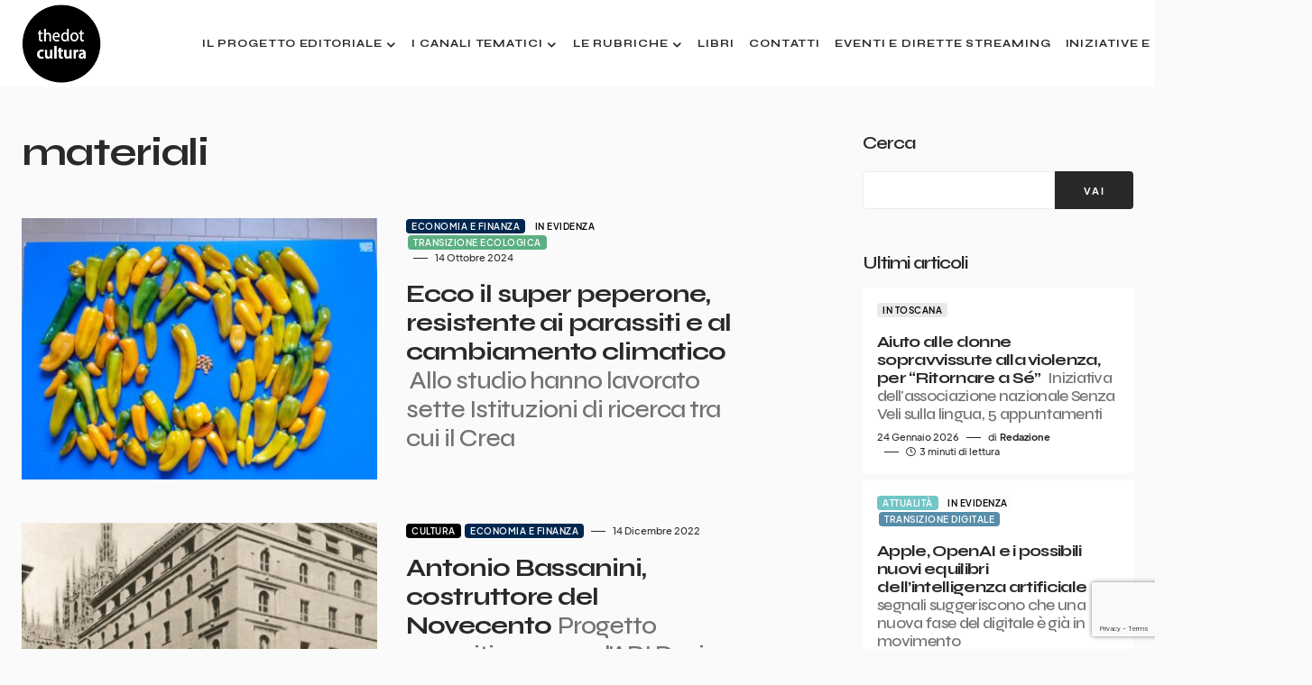

--- FILE ---
content_type: text/html; charset=UTF-8
request_url: https://www.thedotcultura.it/tag/materiali/
body_size: 20911
content:
<!doctype html>
<html lang="it-IT">
<head>
	<!-- Google Tag Manager -->
	<script>(function(w,d,s,l,i){w[l]=w[l]||[];w[l].push({'gtm.start':
	new Date().getTime(),event:'gtm.js'});var f=d.getElementsByTagName(s)[0],
	j=d.createElement(s),dl=l!='dataLayer'?'&l='+l:'';j.async=true;j.src=
	'https://www.googletagmanager.com/gtm.js?id='+i+dl;f.parentNode.insertBefore(j,f);
	})(window,document,'script','dataLayer','GTM-W5TMKWRW');</script>
	<!-- End Google Tag Manager -->
	
	<!-- 2025-03-03 - changed with GTM -->
	<!-- Google tag (gtag.js) -->
	<!--<script async src="https://www.googletagmanager.com/gtag/js?id=G-9ZJM29HPSW"></script>
	<script>
	  window.dataLayer = window.dataLayer || [];
	  function gtag(){dataLayer.push(arguments);}
	  gtag('js', new Date());

	  gtag('config', 'G-9ZJM29HPSW');
	</script>-->
	
	<meta charset="UTF-8" />
	<meta name="viewport" content="width=device-width, initial-scale=1" />
	<link rel="profile" href="https://gmpg.org/xfn/11" />
	<meta name='robots' content='index, follow, max-image-preview:large, max-snippet:-1, max-video-preview:-1' />

	<!-- This site is optimized with the Yoast SEO plugin v26.8 - https://yoast.com/product/yoast-seo-wordpress/ -->
	<title>materiali Archivi - thedotcultura</title>
	<link rel="canonical" href="https://www.thedotcultura.it/tag/materiali/" />
	<meta property="og:locale" content="it_IT" />
	<meta property="og:type" content="article" />
	<meta property="og:title" content="materiali Archivi - thedotcultura" />
	<meta property="og:url" content="https://www.thedotcultura.it/tag/materiali/" />
	<meta property="og:site_name" content="thedotcultura" />
	<meta property="og:image" content="https://www.thedotcultura.it/wp-content/uploads/2022/09/Logo-DEF-circle1_nero-.png" />
	<meta property="og:image:width" content="1493" />
	<meta property="og:image:height" content="1492" />
	<meta property="og:image:type" content="image/png" />
	<meta name="twitter:card" content="summary_large_image" />
	<script type="application/ld+json" class="yoast-schema-graph">{"@context":"https://schema.org","@graph":[{"@type":"CollectionPage","@id":"https://www.thedotcultura.it/tag/materiali/","url":"https://www.thedotcultura.it/tag/materiali/","name":"materiali Archivi - thedotcultura","isPartOf":{"@id":"https://www.thedotcultura.it/#website"},"primaryImageOfPage":{"@id":"https://www.thedotcultura.it/tag/materiali/#primaryimage"},"image":{"@id":"https://www.thedotcultura.it/tag/materiali/#primaryimage"},"thumbnailUrl":"https://www.thedotcultura.it/wp-content/uploads/2024/10/peperoni-super-2-scaled.jpg","breadcrumb":{"@id":"https://www.thedotcultura.it/tag/materiali/#breadcrumb"},"inLanguage":"it-IT"},{"@type":"ImageObject","inLanguage":"it-IT","@id":"https://www.thedotcultura.it/tag/materiali/#primaryimage","url":"https://www.thedotcultura.it/wp-content/uploads/2024/10/peperoni-super-2-scaled.jpg","contentUrl":"https://www.thedotcultura.it/wp-content/uploads/2024/10/peperoni-super-2-scaled.jpg","width":2560,"height":1920},{"@type":"BreadcrumbList","@id":"https://www.thedotcultura.it/tag/materiali/#breadcrumb","itemListElement":[{"@type":"ListItem","position":1,"name":"Home","item":"https://www.thedotcultura.it/"},{"@type":"ListItem","position":2,"name":"materiali"}]},{"@type":"WebSite","@id":"https://www.thedotcultura.it/#website","url":"https://www.thedotcultura.it/","name":"thedotcultura","description":"Cultura e attualità","publisher":{"@id":"https://www.thedotcultura.it/#organization"},"potentialAction":[{"@type":"SearchAction","target":{"@type":"EntryPoint","urlTemplate":"https://www.thedotcultura.it/?s={search_term_string}"},"query-input":{"@type":"PropertyValueSpecification","valueRequired":true,"valueName":"search_term_string"}}],"inLanguage":"it-IT"},{"@type":"Organization","@id":"https://www.thedotcultura.it/#organization","name":"thedotcultura","url":"https://www.thedotcultura.it/","logo":{"@type":"ImageObject","inLanguage":"it-IT","@id":"https://www.thedotcultura.it/#/schema/logo/image/","url":"https://www.thedotcultura.it/wp-content/uploads/2022/09/Logo-DEF-circle1_nero-.png","contentUrl":"https://www.thedotcultura.it/wp-content/uploads/2022/09/Logo-DEF-circle1_nero-.png","width":1493,"height":1492,"caption":"thedotcultura"},"image":{"@id":"https://www.thedotcultura.it/#/schema/logo/image/"},"sameAs":["https://www.facebook.com/thedotcultura"]}]}</script>
	<!-- / Yoast SEO plugin. -->


<link rel='dns-prefetch' href='//fonts.googleapis.com' />
<link href='https://fonts.gstatic.com' crossorigin rel='preconnect' />
<link rel="alternate" type="application/rss+xml" title="thedotcultura &raquo; Feed" href="https://www.thedotcultura.it/feed/" />
<link rel="alternate" type="application/rss+xml" title="thedotcultura &raquo; Feed dei commenti" href="https://www.thedotcultura.it/comments/feed/" />
<link rel="alternate" type="application/rss+xml" title="thedotcultura &raquo; materiali Feed del tag" href="https://www.thedotcultura.it/tag/materiali/feed/" />
			<link rel="preload" href="https://www.thedotcultura.it/wp-content/plugins/canvas/assets/fonts/canvas-icons.woff" as="font" type="font/woff" crossorigin>
			<style id='wp-img-auto-sizes-contain-inline-css'>
img:is([sizes=auto i],[sizes^="auto," i]){contain-intrinsic-size:3000px 1500px}
/*# sourceURL=wp-img-auto-sizes-contain-inline-css */
</style>
<link rel='stylesheet' id='canvas-css' href='https://www.thedotcultura.it/wp-content/plugins/canvas/assets/css/canvas.css?ver=2.5.1' media='all' />
<link rel='alternate stylesheet' id='powerkit-icons-css' href='https://www.thedotcultura.it/wp-content/plugins/powerkit/assets/fonts/powerkit-icons.woff?ver=3.0.4' as='font' type='font/wof' crossorigin />
<link rel='stylesheet' id='powerkit-css' href='https://www.thedotcultura.it/wp-content/plugins/powerkit/assets/css/powerkit.css?ver=3.0.4' media='all' />
<style id='wp-emoji-styles-inline-css'>

	img.wp-smiley, img.emoji {
		display: inline !important;
		border: none !important;
		box-shadow: none !important;
		height: 1em !important;
		width: 1em !important;
		margin: 0 0.07em !important;
		vertical-align: -0.1em !important;
		background: none !important;
		padding: 0 !important;
	}
/*# sourceURL=wp-emoji-styles-inline-css */
</style>
<style id='wp-block-library-inline-css'>
:root{--wp-block-synced-color:#7a00df;--wp-block-synced-color--rgb:122,0,223;--wp-bound-block-color:var(--wp-block-synced-color);--wp-editor-canvas-background:#ddd;--wp-admin-theme-color:#007cba;--wp-admin-theme-color--rgb:0,124,186;--wp-admin-theme-color-darker-10:#006ba1;--wp-admin-theme-color-darker-10--rgb:0,107,160.5;--wp-admin-theme-color-darker-20:#005a87;--wp-admin-theme-color-darker-20--rgb:0,90,135;--wp-admin-border-width-focus:2px}@media (min-resolution:192dpi){:root{--wp-admin-border-width-focus:1.5px}}.wp-element-button{cursor:pointer}:root .has-very-light-gray-background-color{background-color:#eee}:root .has-very-dark-gray-background-color{background-color:#313131}:root .has-very-light-gray-color{color:#eee}:root .has-very-dark-gray-color{color:#313131}:root .has-vivid-green-cyan-to-vivid-cyan-blue-gradient-background{background:linear-gradient(135deg,#00d084,#0693e3)}:root .has-purple-crush-gradient-background{background:linear-gradient(135deg,#34e2e4,#4721fb 50%,#ab1dfe)}:root .has-hazy-dawn-gradient-background{background:linear-gradient(135deg,#faaca8,#dad0ec)}:root .has-subdued-olive-gradient-background{background:linear-gradient(135deg,#fafae1,#67a671)}:root .has-atomic-cream-gradient-background{background:linear-gradient(135deg,#fdd79a,#004a59)}:root .has-nightshade-gradient-background{background:linear-gradient(135deg,#330968,#31cdcf)}:root .has-midnight-gradient-background{background:linear-gradient(135deg,#020381,#2874fc)}:root{--wp--preset--font-size--normal:16px;--wp--preset--font-size--huge:42px}.has-regular-font-size{font-size:1em}.has-larger-font-size{font-size:2.625em}.has-normal-font-size{font-size:var(--wp--preset--font-size--normal)}.has-huge-font-size{font-size:var(--wp--preset--font-size--huge)}.has-text-align-center{text-align:center}.has-text-align-left{text-align:left}.has-text-align-right{text-align:right}.has-fit-text{white-space:nowrap!important}#end-resizable-editor-section{display:none}.aligncenter{clear:both}.items-justified-left{justify-content:flex-start}.items-justified-center{justify-content:center}.items-justified-right{justify-content:flex-end}.items-justified-space-between{justify-content:space-between}.screen-reader-text{border:0;clip-path:inset(50%);height:1px;margin:-1px;overflow:hidden;padding:0;position:absolute;width:1px;word-wrap:normal!important}.screen-reader-text:focus{background-color:#ddd;clip-path:none;color:#444;display:block;font-size:1em;height:auto;left:5px;line-height:normal;padding:15px 23px 14px;text-decoration:none;top:5px;width:auto;z-index:100000}html :where(.has-border-color){border-style:solid}html :where([style*=border-top-color]){border-top-style:solid}html :where([style*=border-right-color]){border-right-style:solid}html :where([style*=border-bottom-color]){border-bottom-style:solid}html :where([style*=border-left-color]){border-left-style:solid}html :where([style*=border-width]){border-style:solid}html :where([style*=border-top-width]){border-top-style:solid}html :where([style*=border-right-width]){border-right-style:solid}html :where([style*=border-bottom-width]){border-bottom-style:solid}html :where([style*=border-left-width]){border-left-style:solid}html :where(img[class*=wp-image-]){height:auto;max-width:100%}:where(figure){margin:0 0 1em}html :where(.is-position-sticky){--wp-admin--admin-bar--position-offset:var(--wp-admin--admin-bar--height,0px)}@media screen and (max-width:600px){html :where(.is-position-sticky){--wp-admin--admin-bar--position-offset:0px}}

/*# sourceURL=wp-block-library-inline-css */
</style><style id='wp-block-archives-inline-css'>
.wp-block-archives{box-sizing:border-box}.wp-block-archives-dropdown label{display:block}
/*# sourceURL=https://www.thedotcultura.it/wp-includes/blocks/archives/style.min.css */
</style>
<style id='wp-block-categories-inline-css'>
.wp-block-categories{box-sizing:border-box}.wp-block-categories.alignleft{margin-right:2em}.wp-block-categories.alignright{margin-left:2em}.wp-block-categories.wp-block-categories-dropdown.aligncenter{text-align:center}.wp-block-categories .wp-block-categories__label{display:block;width:100%}
/*# sourceURL=https://www.thedotcultura.it/wp-includes/blocks/categories/style.min.css */
</style>
<style id='wp-block-heading-inline-css'>
h1:where(.wp-block-heading).has-background,h2:where(.wp-block-heading).has-background,h3:where(.wp-block-heading).has-background,h4:where(.wp-block-heading).has-background,h5:where(.wp-block-heading).has-background,h6:where(.wp-block-heading).has-background{padding:1.25em 2.375em}h1.has-text-align-left[style*=writing-mode]:where([style*=vertical-lr]),h1.has-text-align-right[style*=writing-mode]:where([style*=vertical-rl]),h2.has-text-align-left[style*=writing-mode]:where([style*=vertical-lr]),h2.has-text-align-right[style*=writing-mode]:where([style*=vertical-rl]),h3.has-text-align-left[style*=writing-mode]:where([style*=vertical-lr]),h3.has-text-align-right[style*=writing-mode]:where([style*=vertical-rl]),h4.has-text-align-left[style*=writing-mode]:where([style*=vertical-lr]),h4.has-text-align-right[style*=writing-mode]:where([style*=vertical-rl]),h5.has-text-align-left[style*=writing-mode]:where([style*=vertical-lr]),h5.has-text-align-right[style*=writing-mode]:where([style*=vertical-rl]),h6.has-text-align-left[style*=writing-mode]:where([style*=vertical-lr]),h6.has-text-align-right[style*=writing-mode]:where([style*=vertical-rl]){rotate:180deg}
/*# sourceURL=https://www.thedotcultura.it/wp-includes/blocks/heading/style.min.css */
</style>
<style id='wp-block-image-inline-css'>
.wp-block-image>a,.wp-block-image>figure>a{display:inline-block}.wp-block-image img{box-sizing:border-box;height:auto;max-width:100%;vertical-align:bottom}@media not (prefers-reduced-motion){.wp-block-image img.hide{visibility:hidden}.wp-block-image img.show{animation:show-content-image .4s}}.wp-block-image[style*=border-radius] img,.wp-block-image[style*=border-radius]>a{border-radius:inherit}.wp-block-image.has-custom-border img{box-sizing:border-box}.wp-block-image.aligncenter{text-align:center}.wp-block-image.alignfull>a,.wp-block-image.alignwide>a{width:100%}.wp-block-image.alignfull img,.wp-block-image.alignwide img{height:auto;width:100%}.wp-block-image .aligncenter,.wp-block-image .alignleft,.wp-block-image .alignright,.wp-block-image.aligncenter,.wp-block-image.alignleft,.wp-block-image.alignright{display:table}.wp-block-image .aligncenter>figcaption,.wp-block-image .alignleft>figcaption,.wp-block-image .alignright>figcaption,.wp-block-image.aligncenter>figcaption,.wp-block-image.alignleft>figcaption,.wp-block-image.alignright>figcaption{caption-side:bottom;display:table-caption}.wp-block-image .alignleft{float:left;margin:.5em 1em .5em 0}.wp-block-image .alignright{float:right;margin:.5em 0 .5em 1em}.wp-block-image .aligncenter{margin-left:auto;margin-right:auto}.wp-block-image :where(figcaption){margin-bottom:1em;margin-top:.5em}.wp-block-image.is-style-circle-mask img{border-radius:9999px}@supports ((-webkit-mask-image:none) or (mask-image:none)) or (-webkit-mask-image:none){.wp-block-image.is-style-circle-mask img{border-radius:0;-webkit-mask-image:url('data:image/svg+xml;utf8,<svg viewBox="0 0 100 100" xmlns="http://www.w3.org/2000/svg"><circle cx="50" cy="50" r="50"/></svg>');mask-image:url('data:image/svg+xml;utf8,<svg viewBox="0 0 100 100" xmlns="http://www.w3.org/2000/svg"><circle cx="50" cy="50" r="50"/></svg>');mask-mode:alpha;-webkit-mask-position:center;mask-position:center;-webkit-mask-repeat:no-repeat;mask-repeat:no-repeat;-webkit-mask-size:contain;mask-size:contain}}:root :where(.wp-block-image.is-style-rounded img,.wp-block-image .is-style-rounded img){border-radius:9999px}.wp-block-image figure{margin:0}.wp-lightbox-container{display:flex;flex-direction:column;position:relative}.wp-lightbox-container img{cursor:zoom-in}.wp-lightbox-container img:hover+button{opacity:1}.wp-lightbox-container button{align-items:center;backdrop-filter:blur(16px) saturate(180%);background-color:#5a5a5a40;border:none;border-radius:4px;cursor:zoom-in;display:flex;height:20px;justify-content:center;opacity:0;padding:0;position:absolute;right:16px;text-align:center;top:16px;width:20px;z-index:100}@media not (prefers-reduced-motion){.wp-lightbox-container button{transition:opacity .2s ease}}.wp-lightbox-container button:focus-visible{outline:3px auto #5a5a5a40;outline:3px auto -webkit-focus-ring-color;outline-offset:3px}.wp-lightbox-container button:hover{cursor:pointer;opacity:1}.wp-lightbox-container button:focus{opacity:1}.wp-lightbox-container button:focus,.wp-lightbox-container button:hover,.wp-lightbox-container button:not(:hover):not(:active):not(.has-background){background-color:#5a5a5a40;border:none}.wp-lightbox-overlay{box-sizing:border-box;cursor:zoom-out;height:100vh;left:0;overflow:hidden;position:fixed;top:0;visibility:hidden;width:100%;z-index:100000}.wp-lightbox-overlay .close-button{align-items:center;cursor:pointer;display:flex;justify-content:center;min-height:40px;min-width:40px;padding:0;position:absolute;right:calc(env(safe-area-inset-right) + 16px);top:calc(env(safe-area-inset-top) + 16px);z-index:5000000}.wp-lightbox-overlay .close-button:focus,.wp-lightbox-overlay .close-button:hover,.wp-lightbox-overlay .close-button:not(:hover):not(:active):not(.has-background){background:none;border:none}.wp-lightbox-overlay .lightbox-image-container{height:var(--wp--lightbox-container-height);left:50%;overflow:hidden;position:absolute;top:50%;transform:translate(-50%,-50%);transform-origin:top left;width:var(--wp--lightbox-container-width);z-index:9999999999}.wp-lightbox-overlay .wp-block-image{align-items:center;box-sizing:border-box;display:flex;height:100%;justify-content:center;margin:0;position:relative;transform-origin:0 0;width:100%;z-index:3000000}.wp-lightbox-overlay .wp-block-image img{height:var(--wp--lightbox-image-height);min-height:var(--wp--lightbox-image-height);min-width:var(--wp--lightbox-image-width);width:var(--wp--lightbox-image-width)}.wp-lightbox-overlay .wp-block-image figcaption{display:none}.wp-lightbox-overlay button{background:none;border:none}.wp-lightbox-overlay .scrim{background-color:#fff;height:100%;opacity:.9;position:absolute;width:100%;z-index:2000000}.wp-lightbox-overlay.active{visibility:visible}@media not (prefers-reduced-motion){.wp-lightbox-overlay.active{animation:turn-on-visibility .25s both}.wp-lightbox-overlay.active img{animation:turn-on-visibility .35s both}.wp-lightbox-overlay.show-closing-animation:not(.active){animation:turn-off-visibility .35s both}.wp-lightbox-overlay.show-closing-animation:not(.active) img{animation:turn-off-visibility .25s both}.wp-lightbox-overlay.zoom.active{animation:none;opacity:1;visibility:visible}.wp-lightbox-overlay.zoom.active .lightbox-image-container{animation:lightbox-zoom-in .4s}.wp-lightbox-overlay.zoom.active .lightbox-image-container img{animation:none}.wp-lightbox-overlay.zoom.active .scrim{animation:turn-on-visibility .4s forwards}.wp-lightbox-overlay.zoom.show-closing-animation:not(.active){animation:none}.wp-lightbox-overlay.zoom.show-closing-animation:not(.active) .lightbox-image-container{animation:lightbox-zoom-out .4s}.wp-lightbox-overlay.zoom.show-closing-animation:not(.active) .lightbox-image-container img{animation:none}.wp-lightbox-overlay.zoom.show-closing-animation:not(.active) .scrim{animation:turn-off-visibility .4s forwards}}@keyframes show-content-image{0%{visibility:hidden}99%{visibility:hidden}to{visibility:visible}}@keyframes turn-on-visibility{0%{opacity:0}to{opacity:1}}@keyframes turn-off-visibility{0%{opacity:1;visibility:visible}99%{opacity:0;visibility:visible}to{opacity:0;visibility:hidden}}@keyframes lightbox-zoom-in{0%{transform:translate(calc((-100vw + var(--wp--lightbox-scrollbar-width))/2 + var(--wp--lightbox-initial-left-position)),calc(-50vh + var(--wp--lightbox-initial-top-position))) scale(var(--wp--lightbox-scale))}to{transform:translate(-50%,-50%) scale(1)}}@keyframes lightbox-zoom-out{0%{transform:translate(-50%,-50%) scale(1);visibility:visible}99%{visibility:visible}to{transform:translate(calc((-100vw + var(--wp--lightbox-scrollbar-width))/2 + var(--wp--lightbox-initial-left-position)),calc(-50vh + var(--wp--lightbox-initial-top-position))) scale(var(--wp--lightbox-scale));visibility:hidden}}
/*# sourceURL=https://www.thedotcultura.it/wp-includes/blocks/image/style.min.css */
</style>
<style id='wp-block-search-inline-css'>
.wp-block-search__button{margin-left:10px;word-break:normal}.wp-block-search__button.has-icon{line-height:0}.wp-block-search__button svg{height:1.25em;min-height:24px;min-width:24px;width:1.25em;fill:currentColor;vertical-align:text-bottom}:where(.wp-block-search__button){border:1px solid #ccc;padding:6px 10px}.wp-block-search__inside-wrapper{display:flex;flex:auto;flex-wrap:nowrap;max-width:100%}.wp-block-search__label{width:100%}.wp-block-search.wp-block-search__button-only .wp-block-search__button{box-sizing:border-box;display:flex;flex-shrink:0;justify-content:center;margin-left:0;max-width:100%}.wp-block-search.wp-block-search__button-only .wp-block-search__inside-wrapper{min-width:0!important;transition-property:width}.wp-block-search.wp-block-search__button-only .wp-block-search__input{flex-basis:100%;transition-duration:.3s}.wp-block-search.wp-block-search__button-only.wp-block-search__searchfield-hidden,.wp-block-search.wp-block-search__button-only.wp-block-search__searchfield-hidden .wp-block-search__inside-wrapper{overflow:hidden}.wp-block-search.wp-block-search__button-only.wp-block-search__searchfield-hidden .wp-block-search__input{border-left-width:0!important;border-right-width:0!important;flex-basis:0;flex-grow:0;margin:0;min-width:0!important;padding-left:0!important;padding-right:0!important;width:0!important}:where(.wp-block-search__input){appearance:none;border:1px solid #949494;flex-grow:1;font-family:inherit;font-size:inherit;font-style:inherit;font-weight:inherit;letter-spacing:inherit;line-height:inherit;margin-left:0;margin-right:0;min-width:3rem;padding:8px;text-decoration:unset!important;text-transform:inherit}:where(.wp-block-search__button-inside .wp-block-search__inside-wrapper){background-color:#fff;border:1px solid #949494;box-sizing:border-box;padding:4px}:where(.wp-block-search__button-inside .wp-block-search__inside-wrapper) .wp-block-search__input{border:none;border-radius:0;padding:0 4px}:where(.wp-block-search__button-inside .wp-block-search__inside-wrapper) .wp-block-search__input:focus{outline:none}:where(.wp-block-search__button-inside .wp-block-search__inside-wrapper) :where(.wp-block-search__button){padding:4px 8px}.wp-block-search.aligncenter .wp-block-search__inside-wrapper{margin:auto}.wp-block[data-align=right] .wp-block-search.wp-block-search__button-only .wp-block-search__inside-wrapper{float:right}
/*# sourceURL=https://www.thedotcultura.it/wp-includes/blocks/search/style.min.css */
</style>
<style id='wp-block-group-inline-css'>
.wp-block-group{box-sizing:border-box}:where(.wp-block-group.wp-block-group-is-layout-constrained){position:relative}
/*# sourceURL=https://www.thedotcultura.it/wp-includes/blocks/group/style.min.css */
</style>
<style id='global-styles-inline-css'>
:root{--wp--preset--aspect-ratio--square: 1;--wp--preset--aspect-ratio--4-3: 4/3;--wp--preset--aspect-ratio--3-4: 3/4;--wp--preset--aspect-ratio--3-2: 3/2;--wp--preset--aspect-ratio--2-3: 2/3;--wp--preset--aspect-ratio--16-9: 16/9;--wp--preset--aspect-ratio--9-16: 9/16;--wp--preset--color--black: #000000;--wp--preset--color--cyan-bluish-gray: #abb8c3;--wp--preset--color--white: #FFFFFF;--wp--preset--color--pale-pink: #f78da7;--wp--preset--color--vivid-red: #cf2e2e;--wp--preset--color--luminous-vivid-orange: #ff6900;--wp--preset--color--luminous-vivid-amber: #fcb900;--wp--preset--color--light-green-cyan: #7bdcb5;--wp--preset--color--vivid-green-cyan: #00d084;--wp--preset--color--pale-cyan-blue: #8ed1fc;--wp--preset--color--vivid-cyan-blue: #0693e3;--wp--preset--color--vivid-purple: #9b51e0;--wp--preset--color--blue: #1830cc;--wp--preset--color--green: #03a988;--wp--preset--color--orange: #FFBC49;--wp--preset--color--red: #fb0d48;--wp--preset--color--secondary-bg: #f8f3ee;--wp--preset--color--accent-bg: #ddefe9;--wp--preset--color--secondary: #818181;--wp--preset--color--primary: #292929;--wp--preset--color--gray-50: #f8f9fa;--wp--preset--color--gray-100: #f8f9fb;--wp--preset--color--gray-200: #e9ecef;--wp--preset--color--gray-300: #dee2e6;--wp--preset--gradient--vivid-cyan-blue-to-vivid-purple: linear-gradient(135deg,rgb(6,147,227) 0%,rgb(155,81,224) 100%);--wp--preset--gradient--light-green-cyan-to-vivid-green-cyan: linear-gradient(135deg,rgb(122,220,180) 0%,rgb(0,208,130) 100%);--wp--preset--gradient--luminous-vivid-amber-to-luminous-vivid-orange: linear-gradient(135deg,rgb(252,185,0) 0%,rgb(255,105,0) 100%);--wp--preset--gradient--luminous-vivid-orange-to-vivid-red: linear-gradient(135deg,rgb(255,105,0) 0%,rgb(207,46,46) 100%);--wp--preset--gradient--very-light-gray-to-cyan-bluish-gray: linear-gradient(135deg,rgb(238,238,238) 0%,rgb(169,184,195) 100%);--wp--preset--gradient--cool-to-warm-spectrum: linear-gradient(135deg,rgb(74,234,220) 0%,rgb(151,120,209) 20%,rgb(207,42,186) 40%,rgb(238,44,130) 60%,rgb(251,105,98) 80%,rgb(254,248,76) 100%);--wp--preset--gradient--blush-light-purple: linear-gradient(135deg,rgb(255,206,236) 0%,rgb(152,150,240) 100%);--wp--preset--gradient--blush-bordeaux: linear-gradient(135deg,rgb(254,205,165) 0%,rgb(254,45,45) 50%,rgb(107,0,62) 100%);--wp--preset--gradient--luminous-dusk: linear-gradient(135deg,rgb(255,203,112) 0%,rgb(199,81,192) 50%,rgb(65,88,208) 100%);--wp--preset--gradient--pale-ocean: linear-gradient(135deg,rgb(255,245,203) 0%,rgb(182,227,212) 50%,rgb(51,167,181) 100%);--wp--preset--gradient--electric-grass: linear-gradient(135deg,rgb(202,248,128) 0%,rgb(113,206,126) 100%);--wp--preset--gradient--midnight: linear-gradient(135deg,rgb(2,3,129) 0%,rgb(40,116,252) 100%);--wp--preset--font-size--small: 13px;--wp--preset--font-size--medium: 20px;--wp--preset--font-size--large: 36px;--wp--preset--font-size--x-large: 42px;--wp--preset--font-size--regular: 16px;--wp--preset--font-size--huge: 48px;--wp--preset--spacing--20: 0.44rem;--wp--preset--spacing--30: 0.67rem;--wp--preset--spacing--40: 1rem;--wp--preset--spacing--50: 1.5rem;--wp--preset--spacing--60: 2.25rem;--wp--preset--spacing--70: 3.38rem;--wp--preset--spacing--80: 5.06rem;--wp--preset--shadow--natural: 6px 6px 9px rgba(0, 0, 0, 0.2);--wp--preset--shadow--deep: 12px 12px 50px rgba(0, 0, 0, 0.4);--wp--preset--shadow--sharp: 6px 6px 0px rgba(0, 0, 0, 0.2);--wp--preset--shadow--outlined: 6px 6px 0px -3px rgb(255, 255, 255), 6px 6px rgb(0, 0, 0);--wp--preset--shadow--crisp: 6px 6px 0px rgb(0, 0, 0);}:where(.is-layout-flex){gap: 0.5em;}:where(.is-layout-grid){gap: 0.5em;}body .is-layout-flex{display: flex;}.is-layout-flex{flex-wrap: wrap;align-items: center;}.is-layout-flex > :is(*, div){margin: 0;}body .is-layout-grid{display: grid;}.is-layout-grid > :is(*, div){margin: 0;}:where(.wp-block-columns.is-layout-flex){gap: 2em;}:where(.wp-block-columns.is-layout-grid){gap: 2em;}:where(.wp-block-post-template.is-layout-flex){gap: 1.25em;}:where(.wp-block-post-template.is-layout-grid){gap: 1.25em;}.has-black-color{color: var(--wp--preset--color--black) !important;}.has-cyan-bluish-gray-color{color: var(--wp--preset--color--cyan-bluish-gray) !important;}.has-white-color{color: var(--wp--preset--color--white) !important;}.has-pale-pink-color{color: var(--wp--preset--color--pale-pink) !important;}.has-vivid-red-color{color: var(--wp--preset--color--vivid-red) !important;}.has-luminous-vivid-orange-color{color: var(--wp--preset--color--luminous-vivid-orange) !important;}.has-luminous-vivid-amber-color{color: var(--wp--preset--color--luminous-vivid-amber) !important;}.has-light-green-cyan-color{color: var(--wp--preset--color--light-green-cyan) !important;}.has-vivid-green-cyan-color{color: var(--wp--preset--color--vivid-green-cyan) !important;}.has-pale-cyan-blue-color{color: var(--wp--preset--color--pale-cyan-blue) !important;}.has-vivid-cyan-blue-color{color: var(--wp--preset--color--vivid-cyan-blue) !important;}.has-vivid-purple-color{color: var(--wp--preset--color--vivid-purple) !important;}.has-black-background-color{background-color: var(--wp--preset--color--black) !important;}.has-cyan-bluish-gray-background-color{background-color: var(--wp--preset--color--cyan-bluish-gray) !important;}.has-white-background-color{background-color: var(--wp--preset--color--white) !important;}.has-pale-pink-background-color{background-color: var(--wp--preset--color--pale-pink) !important;}.has-vivid-red-background-color{background-color: var(--wp--preset--color--vivid-red) !important;}.has-luminous-vivid-orange-background-color{background-color: var(--wp--preset--color--luminous-vivid-orange) !important;}.has-luminous-vivid-amber-background-color{background-color: var(--wp--preset--color--luminous-vivid-amber) !important;}.has-light-green-cyan-background-color{background-color: var(--wp--preset--color--light-green-cyan) !important;}.has-vivid-green-cyan-background-color{background-color: var(--wp--preset--color--vivid-green-cyan) !important;}.has-pale-cyan-blue-background-color{background-color: var(--wp--preset--color--pale-cyan-blue) !important;}.has-vivid-cyan-blue-background-color{background-color: var(--wp--preset--color--vivid-cyan-blue) !important;}.has-vivid-purple-background-color{background-color: var(--wp--preset--color--vivid-purple) !important;}.has-black-border-color{border-color: var(--wp--preset--color--black) !important;}.has-cyan-bluish-gray-border-color{border-color: var(--wp--preset--color--cyan-bluish-gray) !important;}.has-white-border-color{border-color: var(--wp--preset--color--white) !important;}.has-pale-pink-border-color{border-color: var(--wp--preset--color--pale-pink) !important;}.has-vivid-red-border-color{border-color: var(--wp--preset--color--vivid-red) !important;}.has-luminous-vivid-orange-border-color{border-color: var(--wp--preset--color--luminous-vivid-orange) !important;}.has-luminous-vivid-amber-border-color{border-color: var(--wp--preset--color--luminous-vivid-amber) !important;}.has-light-green-cyan-border-color{border-color: var(--wp--preset--color--light-green-cyan) !important;}.has-vivid-green-cyan-border-color{border-color: var(--wp--preset--color--vivid-green-cyan) !important;}.has-pale-cyan-blue-border-color{border-color: var(--wp--preset--color--pale-cyan-blue) !important;}.has-vivid-cyan-blue-border-color{border-color: var(--wp--preset--color--vivid-cyan-blue) !important;}.has-vivid-purple-border-color{border-color: var(--wp--preset--color--vivid-purple) !important;}.has-vivid-cyan-blue-to-vivid-purple-gradient-background{background: var(--wp--preset--gradient--vivid-cyan-blue-to-vivid-purple) !important;}.has-light-green-cyan-to-vivid-green-cyan-gradient-background{background: var(--wp--preset--gradient--light-green-cyan-to-vivid-green-cyan) !important;}.has-luminous-vivid-amber-to-luminous-vivid-orange-gradient-background{background: var(--wp--preset--gradient--luminous-vivid-amber-to-luminous-vivid-orange) !important;}.has-luminous-vivid-orange-to-vivid-red-gradient-background{background: var(--wp--preset--gradient--luminous-vivid-orange-to-vivid-red) !important;}.has-very-light-gray-to-cyan-bluish-gray-gradient-background{background: var(--wp--preset--gradient--very-light-gray-to-cyan-bluish-gray) !important;}.has-cool-to-warm-spectrum-gradient-background{background: var(--wp--preset--gradient--cool-to-warm-spectrum) !important;}.has-blush-light-purple-gradient-background{background: var(--wp--preset--gradient--blush-light-purple) !important;}.has-blush-bordeaux-gradient-background{background: var(--wp--preset--gradient--blush-bordeaux) !important;}.has-luminous-dusk-gradient-background{background: var(--wp--preset--gradient--luminous-dusk) !important;}.has-pale-ocean-gradient-background{background: var(--wp--preset--gradient--pale-ocean) !important;}.has-electric-grass-gradient-background{background: var(--wp--preset--gradient--electric-grass) !important;}.has-midnight-gradient-background{background: var(--wp--preset--gradient--midnight) !important;}.has-small-font-size{font-size: var(--wp--preset--font-size--small) !important;}.has-medium-font-size{font-size: var(--wp--preset--font-size--medium) !important;}.has-large-font-size{font-size: var(--wp--preset--font-size--large) !important;}.has-x-large-font-size{font-size: var(--wp--preset--font-size--x-large) !important;}
/*# sourceURL=global-styles-inline-css */
</style>

<style id='classic-theme-styles-inline-css'>
/*! This file is auto-generated */
.wp-block-button__link{color:#fff;background-color:#32373c;border-radius:9999px;box-shadow:none;text-decoration:none;padding:calc(.667em + 2px) calc(1.333em + 2px);font-size:1.125em}.wp-block-file__button{background:#32373c;color:#fff;text-decoration:none}
/*# sourceURL=/wp-includes/css/classic-themes.min.css */
</style>
<link rel='stylesheet' id='canvas-block-posts-sidebar-css' href='https://www.thedotcultura.it/wp-content/plugins/canvas/components/posts/block-posts-sidebar/block-posts-sidebar.css?ver=1750339920' media='all' />
<link rel='stylesheet' id='wp-components-css' href='https://www.thedotcultura.it/wp-includes/css/dist/components/style.min.css?ver=6.9' media='all' />
<link rel='stylesheet' id='wp-preferences-css' href='https://www.thedotcultura.it/wp-includes/css/dist/preferences/style.min.css?ver=6.9' media='all' />
<link rel='stylesheet' id='wp-block-editor-css' href='https://www.thedotcultura.it/wp-includes/css/dist/block-editor/style.min.css?ver=6.9' media='all' />
<link rel='stylesheet' id='popup-maker-block-library-style-css' href='https://www.thedotcultura.it/wp-content/plugins/popup-maker/dist/packages/block-library-style.css?ver=dbea705cfafe089d65f1' media='all' />
<link rel='stylesheet' id='absolute-reviews-css' href='https://www.thedotcultura.it/wp-content/plugins/absolute-reviews/public/css/absolute-reviews-public.css?ver=1.1.6' media='all' />
<link rel='stylesheet' id='advanced-popups-css' href='https://www.thedotcultura.it/wp-content/plugins/advanced-popups/public/css/advanced-popups-public.css?ver=1.2.2' media='all' />
<link rel='stylesheet' id='canvas-block-heading-style-css' href='https://www.thedotcultura.it/wp-content/plugins/canvas/components/content-formatting/block-heading/block.css?ver=1750339920' media='all' />
<link rel='stylesheet' id='canvas-block-list-style-css' href='https://www.thedotcultura.it/wp-content/plugins/canvas/components/content-formatting/block-list/block.css?ver=1750339920' media='all' />
<link rel='stylesheet' id='canvas-block-paragraph-style-css' href='https://www.thedotcultura.it/wp-content/plugins/canvas/components/content-formatting/block-paragraph/block.css?ver=1750339920' media='all' />
<link rel='stylesheet' id='canvas-block-separator-style-css' href='https://www.thedotcultura.it/wp-content/plugins/canvas/components/content-formatting/block-separator/block.css?ver=1750339920' media='all' />
<link rel='stylesheet' id='canvas-block-group-style-css' href='https://www.thedotcultura.it/wp-content/plugins/canvas/components/basic-elements/block-group/block.css?ver=1750339920' media='all' />
<link rel='stylesheet' id='canvas-block-cover-style-css' href='https://www.thedotcultura.it/wp-content/plugins/canvas/components/basic-elements/block-cover/block.css?ver=1750339920' media='all' />
<link rel='stylesheet' id='gn-frontend-gnfollow-style-css' href='https://www.thedotcultura.it/wp-content/plugins/gn-publisher/assets/css/gn-frontend-gnfollow.min.css?ver=1.5.26' media='all' />
<link rel='stylesheet' id='powerkit-author-box-css' href='https://www.thedotcultura.it/wp-content/plugins/powerkit/modules/author-box/public/css/public-powerkit-author-box.css?ver=3.0.4' media='all' />
<link rel='stylesheet' id='powerkit-basic-elements-css' href='https://www.thedotcultura.it/wp-content/plugins/powerkit/modules/basic-elements/public/css/public-powerkit-basic-elements.css?ver=3.0.4' media='screen' />
<link rel='stylesheet' id='powerkit-content-formatting-css' href='https://www.thedotcultura.it/wp-content/plugins/powerkit/modules/content-formatting/public/css/public-powerkit-content-formatting.css?ver=3.0.4' media='all' />
<link rel='stylesheet' id='powerkit-сontributors-css' href='https://www.thedotcultura.it/wp-content/plugins/powerkit/modules/contributors/public/css/public-powerkit-contributors.css?ver=3.0.4' media='all' />
<link rel='stylesheet' id='powerkit-facebook-css' href='https://www.thedotcultura.it/wp-content/plugins/powerkit/modules/facebook/public/css/public-powerkit-facebook.css?ver=3.0.4' media='all' />
<link rel='stylesheet' id='powerkit-featured-categories-css' href='https://www.thedotcultura.it/wp-content/plugins/powerkit/modules/featured-categories/public/css/public-powerkit-featured-categories.css?ver=3.0.4' media='all' />
<link rel='stylesheet' id='powerkit-inline-posts-css' href='https://www.thedotcultura.it/wp-content/plugins/powerkit/modules/inline-posts/public/css/public-powerkit-inline-posts.css?ver=3.0.4' media='all' />
<link rel='stylesheet' id='powerkit-instagram-css' href='https://www.thedotcultura.it/wp-content/plugins/powerkit/modules/instagram/public/css/public-powerkit-instagram.css?ver=3.0.4' media='all' />
<link rel='stylesheet' id='powerkit-justified-gallery-css' href='https://www.thedotcultura.it/wp-content/plugins/powerkit/modules/justified-gallery/public/css/public-powerkit-justified-gallery.css?ver=3.0.4' media='all' />
<link rel='stylesheet' id='glightbox-css' href='https://www.thedotcultura.it/wp-content/plugins/powerkit/modules/lightbox/public/css/glightbox.min.css?ver=3.0.4' media='all' />
<link rel='stylesheet' id='powerkit-lightbox-css' href='https://www.thedotcultura.it/wp-content/plugins/powerkit/modules/lightbox/public/css/public-powerkit-lightbox.css?ver=3.0.4' media='all' />
<link rel='stylesheet' id='powerkit-opt-in-forms-css' href='https://www.thedotcultura.it/wp-content/plugins/powerkit/modules/opt-in-forms/public/css/public-powerkit-opt-in-forms.css?ver=3.0.4' media='all' />
<link rel='stylesheet' id='powerkit-widget-posts-css' href='https://www.thedotcultura.it/wp-content/plugins/powerkit/modules/posts/public/css/public-powerkit-widget-posts.css?ver=3.0.4' media='all' />
<link rel='stylesheet' id='powerkit-scroll-to-top-css' href='https://www.thedotcultura.it/wp-content/plugins/powerkit/modules/scroll-to-top/public/css/public-powerkit-scroll-to-top.css?ver=3.0.4' media='all' />
<link rel='stylesheet' id='powerkit-share-buttons-css' href='https://www.thedotcultura.it/wp-content/plugins/powerkit/modules/share-buttons/public/css/public-powerkit-share-buttons.css?ver=3.0.4' media='all' />
<link rel='stylesheet' id='powerkit-slider-gallery-css' href='https://www.thedotcultura.it/wp-content/plugins/powerkit/modules/slider-gallery/public/css/public-powerkit-slider-gallery.css?ver=3.0.4' media='all' />
<link rel='stylesheet' id='powerkit-social-links-css' href='https://www.thedotcultura.it/wp-content/plugins/powerkit/modules/social-links/public/css/public-powerkit-social-links.css?ver=3.0.4' media='all' />
<link rel='stylesheet' id='powerkit-twitter-css' href='https://www.thedotcultura.it/wp-content/plugins/powerkit/modules/twitter/public/css/public-powerkit-twitter.css?ver=3.0.4' media='all' />
<link rel='stylesheet' id='powerkit-widget-about-css' href='https://www.thedotcultura.it/wp-content/plugins/powerkit/modules/widget-about/public/css/public-powerkit-widget-about.css?ver=3.0.4' media='all' />
<link rel='stylesheet' id='parent-style-css' href='https://www.thedotcultura.it/wp-content/themes/blueprint/style.css?ver=6.9' media='all' />
<link rel='stylesheet' id='csco-styles-css' href='https://www.thedotcultura.it/wp-content/themes/blueprint/style.css?ver=1.1.4' media='all' />
<style id='csco-styles-inline-css'>

:root {
	/* Base Font */
	--cs-font-base-family: 'plus-jakarta-sans', sans-serif;
	--cs-font-base-size: 1rem;
	--cs-font-base-weight: 400;
	--cs-font-base-style: normal;
	--cs-font-base-letter-spacing: normal;
	--cs-font-base-line-height: 1.5;

	/* Primary Font */
	--cs-font-primary-family: 'plus-jakarta-sans', sans-serif;
	--cs-font-primary-size: 0.6875rem;
	--cs-font-primary-weight: 700;
	--cs-font-primary-style: normal;
	--cs-font-primary-letter-spacing: 0.125em;
	--cs-font-primary-text-transform: uppercase;

	/* Secondary Font */
	--cs-font-secondary-family: 'plus-jakarta-sans', sans-serif;
	--cs-font-secondary-size: 0.75rem;
	--cs-font-secondary-weight: 500;
	--cs-font-secondary-style: normal;
	--cs-font-secondary-letter-spacing: normal;
	--cs-font-secondary-text-transform: initial;

	/* Category Font */
	--cs-font-category-family 'plus-jakarta-sans', sans-serif;
	--cs-font-category-size: 0.625rem;
	--cs-font-category-weight: 600;
	--cs-font-category-style: normal;
	--cs-font-category-letter-spacing: 0.05em;
	--cs-font-category-text-transform: uppercase;

	/* Tags Font */
	--cs-font-tags-family: 'plus-jakarta-sans', sans-serif;
	--cs-font-tags-size: 0.6875rem;
	--cs-font-tags-weight: 600;
	--cs-font-tags-style: normal;
	--cs-font-tags-letter-spacing: 0.025em;
	--cs-font-tags-text-transform: uppercase;

	/* Post Meta Font */
	--cs-font-post-meta-family: 'plus-jakarta-sans', sans-serif;
	--cs-font-post-meta-size: 0.6875rem;
	--cs-font-post-meta-weight: 500;
	--cs-font-post-meta-style: normal;
	--cs-font-post-meta-letter-spacing: normal;
	--cs-font-post-meta-text-transform: initial;

	/* Input Font */
	--cs-font-input-family: 'plus-jakarta-sans', sans-serif;
	--cs-font-input-size: 0.875rem;
	--cs-font-input-line-height: 1.625rem;
	--cs-font-input-weight: 500;
	--cs-font-input-style: normal;
	--cs-font-input-letter-spacing: normal;
	--cs-font-input-text-transform: initial;

	/* Post Subbtitle */
	--cs-font-post-subtitle-family: 'plus-jakarta-sans', sans-serif;
	--cs-font-post-subtitle-size: 2.25rem;
	--cs-font-post-subtitle-weight: 300;
	--cs-font-post-subtitle-line-height: 1.15;
	--cs-font-post-subtitle-letter-spacing: normal;

	/* Post Content */
	--cs-font-post-content-family: 'plus-jakarta-sans', sans-serif;
	--cs-font-post-content-size: 1rem;
	--cs-font-post-content-letter-spacing: normal;

	/* Summary */
	--cs-font-entry-summary-family: 'plus-jakarta-sans', sans-serif;
	--cs-font-entry-summary-size: 1.25rem;
	--cs-font-entry-summary-letter-spacing: normal;

	/* Entry Excerpt */
	--cs-font-entry-excerpt-family: 'plus-jakarta-sans', sans-serif;
	--cs-font-entry-excerpt-size: 1rem;
	--cs-font-entry-excerpt-line-height: 1.5;
	--cs-font-entry-excerpt-wight: 400;
	--cs-font-entry-excerpt-letter-spacing: normal;

	/* Logos --------------- */

	/* Main Logo */
	--cs-font-main-logo-family: 'plus-jakarta-sans', sans-serif;
	--cs-font-main-logo-size: 1.5rem;
	--cs-font-main-logo-weight: 700;
	--cs-font-main-logo-style: normal;
	--cs-font-main-logo-letter-spacing: -0.05em;
	--cs-font-main-logo-text-transform: initial;

	/* Footer Logo */
	--cs-font-footer-logo-family: 'plus-jakarta-sans', sans-serif;
	--cs-font-footer-logo-size: 1.5rem;
	--cs-font-footer-logo-weight: 700;
	--cs-font-footer-logo-style: normal;
	--cs-font-footer-logo-letter-spacing: -0.05em;
	--cs-font-footer-logo-text-transform: initial;

	/* Headings --------------- */

	/* Headings */
	--cs-font-headings-family: 'Syne', sans-serif;
	--cs-font-headings-weight: 700;
	--cs-font-headings-style: normal;
	--cs-font-headings-line-height: 1.15;
	--cs-font-headings-letter-spacing: -0.0375em;
	--cs-font-headings-text-transform: initial;

	/* Headings Excerpt */
	--cs-font-headings-excerpt-family: 'Syne', sans-serif;
	--cs-font-headings-excerpt-weight: 500;
	--cs-font-headings-excerpt-style: normal;
	--cs-font-headings-excerpt-line-height: 1.15;
	--cs-font-headings-excerpt-letter-spacing: -0.0375em;
	--cs-font-headings-excerpt-text-transform: initial;

	/* Section Headings */
	--cs-font-section-headings-family: 'Syne', sans-serif;
	--cs-font-section-headings-size: 1.25rem;
	--cs-font-section-headings-weight: 600;
	--cs-font-section-headings-style: normal;
	--cs-font-section-headings-letter-spacing: -0.05em;
	--cs-font-section-headings-text-transform: initial;

	/* Primary Menu Font --------------- */
	/* Used for main top level menu elements. */
	--cs-font-primary-menu-family: 'Syne', sans-serif;
	--cs-font-primary-menu-size: 0.75rem;
	--cs-font-primary-menu-weight: 700;
	--cs-font-primary-menu-style: normal;
	--cs-font-primary-menu-letter-spacing: 0.075em;
	--cs-font-primary-menu-text-transform: uppercase;

	/* Primary Submenu Font */
	/* Used for submenu elements. */
	--cs-font-primary-submenu-family: 'Syne', sans-serif;
	--cs-font-primary-submenu-size: 0.75rem;
	--cs-font-primary-submenu-weight: 500;
	--cs-font-primary-submenu-style: normal;
	--cs-font-primary-submenu-letter-spacing: normal;
	--cs-font-primary-submenu-text-transform: initial;

	/* Featured Menu Font */
	/* Used for main top level featured-menu elements. */
	--cs-font-featured-menu-family: 'Syne', sans-serif;
	--cs-font-featured-menu-size: 0.75rem;
	--cs-font-featured-menu-weight: 700;
	--cs-font-featured-menu-style: normal;
	--cs-font-featured-menu-letter-spacing: 0.075em;
	--cs-font-featured-menu-text-transform: uppercase;

	/* Featured Submenu Font */
	/* Used for featured-submenu elements. */
	--cs-font-featured-submenu-family: 'Syne', sans-serif;
	--cs-font-featured-submenu-size: 0.75rem;
	--cs-font-featured-submenu-weight: 400;
	--cs-font-featured-submenu-style: normal;
	--cs-font-featured-submenu-letter-spacing: normal;
	--cs-font-featured-submenu-text-transform: initial;

	/* Fullscreen Menu Font */
	/* Used for main top level fullscreen-menu elements. */
	--cs-font-fullscreen-menu-family: 'Syne', sans-serif;
	--cs-font-fullscreen-menu-size: 2.5rem;
	--cs-font-fullscreen-menu-weight: 600;
	--cs-font-fullscreen-menu-line-height: 1;
	--cs-font-fullscreen-menu-style: normal;
	--cs-font-fullscreen-menu-letter-spacing: -0.05em;
	--cs-font-fullscreen-menu-text-transform: initial;

	/* Fullscreen Submenu Font */
	/* Used for fullscreen-submenu elements. */
	--cs-font-fullscreen-submenu-family: 'Syne', sans-serif;
	--cs-font-fullscreen-submenu-size: 1rem;
	--cs-font-fullscreen-submenu-weight: 500;
	--cs-font-fullscreen-submenu-line-height: 1;
	--cs-font-fullscreen-submenu-style: normal;
	--cs-font-fullscreen-submenu-letter-spacing: normal;
	--cs-font-fullscreen-submenu-text-transform: initial;

	/* Footer Menu Heading Font
	/* Used for main top level footer elements. */
	--cs-font-footer-menu-family: 'Syne', sans-serif;
	--cs-font-footer-menu-size: 1.25rem;
	--cs-font-footer-menu-weight: 600;
	--cs-font-footer-menu-line-height: 1;
	--cs-font-footer-menu-style: normal;
	--cs-font-footer-menu-letter-spacing: -0.05em;
	--cs-font-footer-menu-text-transform: initial;

	/* Footer Submenu Font */
	/* Used footer-submenu elements. */
	--cs-font-footer-submenu-family: 'Syne', sans-serif;
	--cs-font-footer-submenu-size: 0.75rem;
	--cs-font-footer-submenu-weight: 700;
	--cs-font-footer-submenu-line-height: 1.5;
	--cs-font-footer-submenu-style: normal;
	--cs-font-footer-submenu-letter-spacing: 0.075em;
	--cs-font-footer-submenu-text-transform: uppercase;

	/* Footer Bottom Menu Font */
	/* Used footer-bottom-submenu elements. */
	--cs-font-footer-bottom-submenu-family: 'Syne', sans-serif;
	--cs-font-footer-bottom-submenu-size: 0.75rem;
	--cs-font-footer-bottom-submenu-weight: 500;
	--cs-font-footer-bottom-submenu-line-height: 1;
	--cs-font-footer-bottom-submenu-style: normal;
	--cs-font-footer-bottom-submenu-letter-spacing: normal;
	--cs-font-footer-bottom-submenu-text-transform: initial;

	/* Category Letter Font */
	--cs-font-category-letter-family: 'plus-jakarta-sans', sans-serif;
	--cs-font-category-letter-size: 4rem;
	--cs-font-category-letter-weight: 600;
	--cs-font-category-letter-style: normal;

	/* Category label */
	--cs-font-category-label-family: 'plus-jakarta-sans', sans-serif;
	--cs-font-category-label-size: 1.125rem;
	--cs-font-category-label-weight: 400;
	--cs-font-category-label-style: normal;
	--cs-font-category-label-line-height: 1.15;
	--cs-font-category-label-letter-spacing: -0.0125em;
	--cs-font-category-label-text-transform: initial;

	/* Custom-label Font */
	/* Used for custom-label. */
	--cs-font-custom-label-family: 'Syne', sans-serif;
	--cs-font-custom-label-size: 0.75rem;
	--cs-font-custom-label-weight: 500;
	--cs-font-custom-label-style: normal;
	--cs-font-custom-label-letter-spacing: normal;
	--cs-font-custom-label-text-transform: uppercase;

	/* Label */
	--cs-font-label-family: 'Syne', sans-serif;
	--cs-font-label-size: 0.75rem;
	--cs-font-label-weight: 700;
	--cs-font-label-style: normal;
	--cs-font-label-letter-spacing: -0.025em;
	--cs-font-label-text-transform: uppercase;

	/* Header instagram */
	/* Used for Header instagrams. */
	--cs-font-header-instagram-family: 'Syne', sans-serif;
	--cs-font-header-instagram-size: 2rem;
	--cs-font-header-instagram-weight: 400;
	--cs-font-header-instagram-style: normal;
	--cs-font-header-instagram-letter-spacing: normal;
	--cs-font-header-instagram-text-transform: none;

	/* Used badge*/
	--cs-font-badge-family: 'plus-jakarta-sans', sans-serif;
	--cs-font-badge-size: 0.625rem;
	--cs-font-badge-weight: 600;
	--cs-font-badge-style: normal;
	--cs-font-badge-letter-spacing: normal;
	--cs-font-badge-text-transform: uppercase;;
}


.searchwp-live-search-no-min-chars:after { content: "Continue typing" }
/*# sourceURL=csco-styles-inline-css */
</style>
<link rel='stylesheet' id='8252f87b832814eff0448c5a4ee4357a-css' href='https://fonts.googleapis.com/css?family=Syne%3A700%2C500%2C600%2C400&#038;subset=latin%2Clatin-ext%2Ccyrillic%2Ccyrillic-ext%2Cvietnamese&#038;display=swap&#038;ver=1.1.4' media='all' />
<style id='csco-theme-fonts-inline-css'>
@font-face {font-family: plus-jakarta-sans;src: url('https://www.thedotcultura.it/wp-content/themes/blueprint/assets/static/fonts/plus-jakarta-sans-300.woff2') format('woff2'),url('https://www.thedotcultura.it/wp-content/themes/blueprint/assets/static/fonts/plus-jakarta-sans-300.woff') format('woff');font-weight: 300;font-style: normal;font-display: swap;}@font-face {font-family: plus-jakarta-sans;src: url('https://www.thedotcultura.it/wp-content/themes/blueprint/assets/static/fonts/plus-jakarta-sans-regular.woff2') format('woff2'),url('https://www.thedotcultura.it/wp-content/themes/blueprint/assets/static/fonts/plus-jakarta-sans-regular.woff') format('woff');font-weight: 400;font-style: normal;font-display: swap;}@font-face {font-family: plus-jakarta-sans;src: url('https://www.thedotcultura.it/wp-content/themes/blueprint/assets/static/fonts/plus-jakarta-sans-500.woff2') format('woff2'),url('https://www.thedotcultura.it/wp-content/themes/blueprint/assets/static/fonts/plus-jakarta-sans-500.woff') format('woff');font-weight: 500;font-style: normal;font-display: swap;}@font-face {font-family: plus-jakarta-sans;src: url('https://www.thedotcultura.it/wp-content/themes/blueprint/assets/static/fonts/plus-jakarta-sans-600.woff2') format('woff2'),url('https://www.thedotcultura.it/wp-content/themes/blueprint/assets/static/fonts/plus-jakarta-sans-600.woff') format('woff');font-weight: 600;font-style: normal;font-display: swap;}@font-face {font-family: plus-jakarta-sans;src: url('https://www.thedotcultura.it/wp-content/themes/blueprint/assets/static/fonts/plus-jakarta-sans-700.woff2') format('woff2'),url('https://www.thedotcultura.it/wp-content/themes/blueprint/assets/static/fonts/plus-jakarta-sans-700.woff') format('woff');font-weight: 700;font-style: normal;font-display: swap;}
/*# sourceURL=csco-theme-fonts-inline-css */
</style>
<style id='csco-customizer-output-styles-inline-css'>
:root, [data-site-scheme="default"]{--cs-color-site-background:#fafafa;--cs-color-header-background:#ffffff;--cs-color-header-background-alpha:rgba(255,255,255,0.85);--cs-color-submenu-background:rgba(255,255,255,0.85);--cs-color-search-background:rgba(255,255,255,0.85);--cs-color-multi-column-background:rgba(255,255,255,0.85);--cs-color-fullscreen-menu-background:rgba(255,255,255,0.85);--cs-color-footer-background:#292929;--cs-color-footer-bottom-background:#fafafa;}:root, [data-scheme="default"]{--cs-color-overlay-background:rgba(0,0,0,0.15);--cs-color-overlay-secondary-background:rgba(0,0,0,0.35);--cs-color-link:#000000;--cs-color-link-hover:#a3a3a3;--cs-color-accent:#191919;--cs-color-secondary:#a3a3a3;--cs-palette-color-secondary:#a3a3a3;--cs-color-button:#292929;--cs-color-button-contrast:#ffffff;--cs-color-button-hover:#515151;--cs-color-button-hover-contrast:#ffffff;--cs-color-category:#e9e9eb;--cs-color-category-contrast:#000000;--cs-color-category-hover:#454558;--cs-color-category-hover-contrast:#ffffff;--cs-color-tags:#ededed;--cs-color-tags-contrast:#292929;--cs-color-tags-hover:#000000;--cs-color-tags-hover-contrast:#ffffff;--cs-color-post-meta:#292929;--cs-color-post-meta-link:#292929;--cs-color-post-meta-link-hover:#818181;--cs-color-excerpt:#717275;--cs-color-badge-primary:#484f7e;--cs-color-badge-secondary:#ededed;--cs-color-badge-success:#9db8ad;--cs-color-badge-danger:#cfa0b1;--cs-color-badge-warning:#cac6b4;--cs-color-badge-info:#5c6693;--cs-color-badge-dark:#000000;--cs-color-badge-light:#fafafa;}[data-scheme="default"] [class*="-badge"][class*="-primary"]{--cs-color-badge-dark-contrast:#ffffff;}[data-scheme="default"] [class*="-badge"][class*="-secondary"]{--cs-color-badge-light-contrast:#000000;}[data-scheme="default"] [class*="-badge"][class*="-success"]{--cs-color-badge-dark-contrast:#ffffff;}[data-scheme="default"] [class*="-badge"][class*="-danger"]{--cs-color-badge-dark-contrast:#ffffff;}[data-scheme="default"] [class*="-badge"][class*="-warning"]{--cs-color-badge-dark-contrast:#ffffff;}[data-scheme="default"] [class*="-badge"][class*="-info"]{--cs-color-badge-dark-contrast:#ffffff;}[data-scheme="default"] [class*="-badge"][class*="-dark"]{--cs-color-badge-dark-contrast:#ffffff;}[data-scheme="default"] [class*="-badge"][class*="-light"]{--cs-color-badge-light-contrast:#000000;}[data-site-scheme="dark"]{--cs-color-site-background:#1c1c1c;--cs-color-header-background:#1c1c1c;--cs-color-header-background-alpha:rgba(28,28,28,0.85);--cs-color-submenu-background:rgba(28,28,28,0.85);--cs-color-search-background:rgba(28,28,28,0.85);--cs-color-multi-column-background:rgba(28,28,28,0.85);--cs-color-fullscreen-menu-background:rgba(28,28,28,0.85);--cs-color-footer-background:#292929;--cs-color-footer-bottom-background:#1c1c1c;--cs-color-overlay-background:rgba(0,0,0,0.15);--cs-color-overlay-secondary-background:rgba(0,0,0,0.35);--cs-color-link:#ffffff;--cs-color-link-hover:rgba(255,255,255,0.75);}:root{--cs-color-submenu-background-dark:rgba(28,28,28,0.85);--cs-color-search-background-dark:rgba(28,28,28,0.85);--cs-color-multi-column-background-dark:rgba(28,28,28,0.85);--cs-layout-elements-border-radius:0px;--cs-thumbnail-border-radius:0px;--cs-button-border-radius:4px;--cnvs-tabs-border-radius:4px;--cs-input-border-radius:4px;--cs-badge-border-radius:4px;--cs-category-label-border-radius:4px;--cs-header-initial-height:96px;}[data-scheme="dark"]{--cs-color-accent:#191919;--cs-color-secondary:#bcbcbc;--cs-palette-color-secondary:#bcbcbc;--cs-color-button:#292929;--cs-color-button-contrast:#ffffff;--cs-color-button-hover:#7a7a7a;--cs-color-button-hover-contrast:#ffffff;--cs-color-category:#e9e9eb;--cs-color-category-contrast:#000000;--cs-color-category-hover:#818181;--cs-color-category-hover-contrast:#ffffff;--cs-color-post-meta:#ffffff;--cs-color-post-meta-link:#ffffff;--cs-color-post-meta-link-hover:#818181;--cs-color-excerpt:#e0e0e0;--cs-color-badge-primary:#484f7e;--cs-color-badge-secondary:#ededed;--cs-color-badge-success:#9db8ad;--cs-color-badge-danger:#cfa0b1;--cs-color-badge-warning:#cac6b4;--cs-color-badge-info:#5c6693;--cs-color-badge-dark:rgba(255,255,255,0.7);--cs-color-badge-light:rgb(238,238,238);}[data-scheme="dark"] [class*="-badge"][class*="-primary"]{--cs-color-badge-dark-contrast:#ffffff;}[data-scheme="dark"] [class*="-badge"][class*="-secondary"]{--cs-color-badge-light-contrast:#000000;}[data-scheme="dark"] [class*="-badge"][class*="-success"]{--cs-color-badge-dark-contrast:#ffffff;}[data-scheme="dark"] [class*="-badge"][class*="-danger"]{--cs-color-badge-dark-contrast:#ffffff;}[data-scheme="dark"] [class*="-badge"][class*="-warning"]{--cs-color-badge-dark-contrast:#ffffff;}[data-scheme="dark"] [class*="-badge"][class*="-info"]{--cs-color-badge-dark-contrast:#ffffff;}[data-scheme="dark"] [class*="-badge"][class*="-dark"]{--cs-color-badge-dark-contrast:#ffffff;}[data-scheme="dark"] [class*="-badge"][class*="-light"]{--cs-color-badge-light-contrast:#020202;}:root .cnvs-block-section-heading, [data-scheme="default"] .cnvs-block-section-heading, [data-scheme="dark"] [data-scheme="default"] .cnvs-block-section-heading{--cnvs-section-heading-border-color:#d5d5d5;}[data-scheme="dark"] .cnvs-block-section-heading{--cnvs-section-heading-border-color:#494949;}
/*# sourceURL=csco-customizer-output-styles-inline-css */
</style>
<script src="https://www.thedotcultura.it/wp-includes/js/jquery/jquery.min.js?ver=3.7.1" id="jquery-core-js"></script>
<script src="https://www.thedotcultura.it/wp-includes/js/jquery/jquery-migrate.min.js?ver=3.4.1" id="jquery-migrate-js"></script>
<script src="https://www.thedotcultura.it/wp-content/plugins/advanced-popups/public/js/advanced-popups-public.js?ver=1.2.2" id="advanced-popups-js"></script>
<link rel="https://api.w.org/" href="https://www.thedotcultura.it/wp-json/" /><link rel="alternate" title="JSON" type="application/json" href="https://www.thedotcultura.it/wp-json/wp/v2/tags/538" /><link rel="EditURI" type="application/rsd+xml" title="RSD" href="https://www.thedotcultura.it/xmlrpc.php?rsd" />
<meta name="generator" content="WordPress 6.9" />
		<link rel="preload" href="https://www.thedotcultura.it/wp-content/plugins/absolute-reviews/fonts/absolute-reviews-icons.woff" as="font" type="font/woff" crossorigin>
				<link rel="preload" href="https://www.thedotcultura.it/wp-content/plugins/advanced-popups/fonts/advanced-popups-icons.woff" as="font" type="font/woff" crossorigin>
		
<style type="text/css" media="all" id="canvas-blocks-dynamic-styles">

</style>
<style id="color-categories" type="text/css">.cs-entry__post-meta .cs-meta-category .post-categories a[href="https://www.thedotcultura.it/category/attualita/"]{background:linear-gradient(#71c6c6,#71c6c6);color:#ffffff;} .cs-entry__post-meta .cs-meta-category .post-categories a[href="https://www.thedotcultura.it/category/cultura/"]{background:linear-gradient(#000000,#000000);color:#ffffff;} .cs-entry__post-meta .cs-meta-category .post-categories a[href="https://www.thedotcultura.it/category/economia-e-finanza/"]{background:linear-gradient(#00274f,#00274f);color:#ffffff;} .cs-entry__post-meta .cs-meta-category .post-categories a[href="https://www.thedotcultura.it/category/energia/"]{background:linear-gradient(#1d9191,#1d9191);color:#ffffff;} .cs-entry__post-meta .cs-meta-category .post-categories a[href="https://www.thedotcultura.it/category/in-emilia-romagna/"]{} .cs-entry__post-meta .cs-meta-category .post-categories a[href="https://www.thedotcultura.it/category/in-evidenza/"]{background:linear-gradient(#fcfcfc,#fcfcfc);color:#000000;} .cs-entry__post-meta .cs-meta-category .post-categories a[href="https://www.thedotcultura.it/category/in-toscana/"]{} .cs-entry__post-meta .cs-meta-category .post-categories a[href="https://www.thedotcultura.it/category/innovazione-e-sviluppo/"]{background:linear-gradient(#093a40,#093a40);color:#ffffff;} .cs-entry__post-meta .cs-meta-category .post-categories a[href="https://www.thedotcultura.it/category/istruzione-e-formazione/"]{background:linear-gradient(#0f5959,#0f5959);color:#ffffff;} .cs-entry__post-meta .cs-meta-category .post-categories a[href="https://www.thedotcultura.it/category/maestri-e-modelli/"]{background:linear-gradient(#26c179,#26c179);color:#ffffff;} .cs-entry__post-meta .cs-meta-category .post-categories a[href="https://www.thedotcultura.it/category/nino-prandi/"]{} .cs-entry__post-meta .cs-meta-category .post-categories a[href="https://www.thedotcultura.it/category/pace-e-guerra/"]{background:linear-gradient(#298455,#298455);color:#ffffff;} .cs-entry__post-meta .cs-meta-category .post-categories a[href="https://www.thedotcultura.it/category/politica/"]{background:linear-gradient(#017d93,#017d93);color:#ffffff;} .cs-entry__post-meta .cs-meta-category .post-categories a[href="https://www.thedotcultura.it/category/recensioni/"]{} .cs-entry__post-meta .cs-meta-category .post-categories a[href="https://www.thedotcultura.it/category/societa/"]{background:linear-gradient(#107361,#107361);color:#ffffff;} .cs-entry__post-meta .cs-meta-category .post-categories a[href="https://www.thedotcultura.it/category/transizione-digitale/"]{background:linear-gradient(#578eaa,#578eaa);color:#ffffff;} .cs-entry__post-meta .cs-meta-category .post-categories a[href="https://www.thedotcultura.it/category/transizione-ecologica/"]{background:linear-gradient(#5baf81,#5baf81);color:#ffffff;} </style ><style id="csco-inline-styles"></style>
		<link rel="icon" href="https://www.thedotcultura.it/wp-content/uploads/2022/09/cropped-Logo-DEF-circle1_nero--32x32.png" sizes="32x32" />
<link rel="icon" href="https://www.thedotcultura.it/wp-content/uploads/2022/09/cropped-Logo-DEF-circle1_nero--192x192.png" sizes="192x192" />
<link rel="apple-touch-icon" href="https://www.thedotcultura.it/wp-content/uploads/2022/09/cropped-Logo-DEF-circle1_nero--180x180.png" />
<meta name="msapplication-TileImage" content="https://www.thedotcultura.it/wp-content/uploads/2022/09/cropped-Logo-DEF-circle1_nero--270x270.png" />
		<style id="wp-custom-css">
			/* Nascondi cookieyes */
[data-cky-tag="powered-by"] {
  display: none !important;
}

[data-cky-tag="detail-powered-by"] {
  display: none !important;
}
/* Fine nascondi cookieyes */

/* edit logo in header */
.cs-header__logo img {max-height: calc(var(--cs-header-initial-height) - 8px);
}

/* edit link in author box */
.pk-widget-author-container .pk-social-links-items:before {
    content: "Seguimi";
}

/* edit footer */
.cs-footer__top {
	display:none
}
.cs-footer__bottom {
	--cs-color-footer-bottom-background: #292929
}
.cs-footer__bottom ul.cs-footer__nav-inner a {
	color: var(--cs-color-secondary)
}

/* display social links also on tablet */
.cs-header .cs-navbar-social-links {
	display:flex;
}		</style>
		</head>

<body class="archive tag tag-materiali tag-538 wp-embed-responsive wp-theme-blueprint wp-child-theme-blueprint-child cs-page-layout-right cs-navbar-smart-enabled cs-sticky-sidebar-enabled cs-stick-to-top" data-scheme='default' data-site-scheme='default'>
	
	<!-- Google Tag Manager (noscript) -->
	<noscript><iframe src="https://www.googletagmanager.com/ns.html?id=GTM-W5TMKWRW"
	height="0" width="0" style="display:none;visibility:hidden"></iframe></noscript>
	<!-- End Google Tag Manager (noscript) -->
	



	<div class="cs-site-overlay"></div>

	<div class="cs-offcanvas">
		<div class="cs-offcanvas__header" data-scheme="default">
			
			<nav class="cs-offcanvas__nav">
						<div class="cs-logo">
			<a class="cs-header__logo cs-logo-default " href="https://www.thedotcultura.it/">
				<img src="https://www.thedotcultura.it/wp-content/uploads/2022/10/thedotcultura-logo-DEF-2bold.png"  alt="thedotcultura" >			</a>

									<a class="cs-header__logo cs-logo-dark " href="https://www.thedotcultura.it/">
							<img src="https://www.thedotcultura.it/wp-content/uploads/2022/09/Loghi-DEF_-circle-Bianco-.png"  alt="thedotcultura" >						</a>
							</div>
		
				<span class="cs-offcanvas__toggle" role="button"><i class="cs-icon cs-icon-x"></i></span>
			</nav>

					</div>
		<aside class="cs-offcanvas__sidebar">
			<div class="cs-offcanvas__inner cs-offcanvas__area cs-widget-area">
				<div class="widget widget_nav_menu cs-d-xl-none"><div class="menu-primary-container"><ul id="menu-primary" class="menu"><li id="menu-item-577" class="menu-item menu-item-type-custom menu-item-object-custom menu-item-has-children menu-item-577"><a href="#">Il progetto editoriale</a>
<ul class="sub-menu">
	<li id="menu-item-4488" class="menu-item menu-item-type-post_type menu-item-object-page menu-item-4488"><a href="https://www.thedotcultura.it/la-visione/">La visione</a></li>
	<li id="menu-item-4511" class="menu-item menu-item-type-post_type menu-item-object-page menu-item-4511"><a href="https://www.thedotcultura.it/i-giornalisti/">I giornalisti</a></li>
	<li id="menu-item-4500" class="menu-item menu-item-type-post_type menu-item-object-page menu-item-4500"><a href="https://www.thedotcultura.it/collaborazioni/">Fondazione Circoli Rosselli</a></li>
	<li id="menu-item-6580" class="menu-item menu-item-type-post_type menu-item-object-page menu-item-6580"><a href="https://www.thedotcultura.it/sostieni-il-progetto/">Sostieni il progetto</a></li>
</ul>
</li>
<li id="menu-item-509" class="menu-item menu-item-type-custom menu-item-object-custom menu-item-has-children menu-item-509"><a href="#">I canali tematici</a>
<ul class="sub-menu">
	<li id="menu-item-4339" class="menu-item menu-item-type-custom menu-item-object-custom menu-item-4339"><a href="https://www.thedotcultura.it/category/transizione-digitale/">Transizione digitale</a></li>
	<li id="menu-item-4338" class="menu-item menu-item-type-custom menu-item-object-custom menu-item-4338"><a href="https://www.thedotcultura.it/category/transizione-ecologica/">Transizione ecologica</a></li>
	<li id="menu-item-4342" class="menu-item menu-item-type-custom menu-item-object-custom menu-item-4342"><a href="https://www.thedotcultura.it/category/innovazione-e-sviluppo/">Innovazione</a></li>
	<li id="menu-item-4721" class="menu-item menu-item-type-custom menu-item-object-custom menu-item-4721"><a href="https://www.thedotcultura.it/category/politica/">Politica</a></li>
	<li id="menu-item-4464" class="menu-item menu-item-type-custom menu-item-object-custom menu-item-4464"><a href="https://www.thedotcultura.it/category/economia-e-finanza/">Economia e finanza</a></li>
	<li id="menu-item-4575" class="menu-item menu-item-type-custom menu-item-object-custom menu-item-4575"><a href="https://www.thedotcultura.it/category/societa/">Società</a></li>
	<li id="menu-item-4345" class="menu-item menu-item-type-custom menu-item-object-custom menu-item-4345"><a href="https://www.thedotcultura.it/category/cultura/">Cultura</a></li>
	<li id="menu-item-4341" class="menu-item menu-item-type-custom menu-item-object-custom menu-item-4341"><a href="https://www.thedotcultura.it/category/istruzione-e-formazione/">Istruzione e formazione</a></li>
</ul>
</li>
<li id="menu-item-4346" class="menu-item menu-item-type-custom menu-item-object-custom menu-item-has-children menu-item-4346"><a href="#">Le rubriche</a>
<ul class="sub-menu">
	<li id="menu-item-4340" class="menu-item menu-item-type-custom menu-item-object-custom menu-item-4340"><a href="https://www.thedotcultura.it/category/pace-e-guerra/">Pace e guerra</a></li>
	<li id="menu-item-4343" class="menu-item menu-item-type-custom menu-item-object-custom menu-item-4343"><a href="https://www.thedotcultura.it/category/maestri-e-modelli/">Maestri e modelli</a></li>
</ul>
</li>
<li id="menu-item-5006" class="menu-item menu-item-type-post_type menu-item-object-page menu-item-5006"><a href="https://www.thedotcultura.it/libri/">Libri</a></li>
<li id="menu-item-191" class="menu-item menu-item-type-post_type menu-item-object-page menu-item-191"><a href="https://www.thedotcultura.it/contatti/">Contatti</a></li>
<li id="menu-item-6566" class="menu-item menu-item-type-post_type menu-item-object-page menu-item-6566"><a href="https://www.thedotcultura.it/dirette-streaming-eventi/">Eventi e Dirette streaming</a></li>
<li id="menu-item-6597" class="menu-item menu-item-type-custom menu-item-object-custom menu-item-has-children menu-item-6597"><a>Iniziative e Partner</a>
<ul class="sub-menu">
	<li id="menu-item-6598" class="menu-item menu-item-type-custom menu-item-object-custom menu-item-6598"><a target="_blank" href="https://www.giano-festival.it">Giano Festival Cinema</a></li>
	<li id="menu-item-6599" class="menu-item menu-item-type-custom menu-item-object-custom menu-item-6599"><a target="_blank" href="https://www.thedotcompany.it">Thedotcompany</a></li>
	<li id="menu-item-6602" class="menu-item menu-item-type-custom menu-item-object-custom menu-item-6602"><a target="_blank" href="https://www.edizionithedotcompany.it">Edizioni thedotcompany</a></li>
	<li id="menu-item-6600" class="menu-item menu-item-type-custom menu-item-object-custom menu-item-6600"><a target="_blank" href="https://www.energee3.com">Energee3</a></li>
	<li id="menu-item-6601" class="menu-item menu-item-type-custom menu-item-object-custom menu-item-6601"><a target="_blank" href="https://www.energee4.com">Energee4</a></li>
</ul>
</li>
</ul></div></div>
				<div class="widget block-5 widget_block">
<div class="wp-block-group"><div class="wp-block-group__inner-container is-layout-flow wp-block-group-is-layout-flow">
<h2 class="wp-block-heading">Archivi</h2>


<ul class="wp-block-archives-list wp-block-archives">	<li><a href='https://www.thedotcultura.it/2026/01/'>Gennaio 2026</a></li>
	<li><a href='https://www.thedotcultura.it/2025/12/'>Dicembre 2025</a></li>
	<li><a href='https://www.thedotcultura.it/2025/11/'>Novembre 2025</a></li>
	<li><a href='https://www.thedotcultura.it/2025/10/'>Ottobre 2025</a></li>
	<li><a href='https://www.thedotcultura.it/2025/09/'>Settembre 2025</a></li>
	<li><a href='https://www.thedotcultura.it/2025/08/'>Agosto 2025</a></li>
	<li><a href='https://www.thedotcultura.it/2025/07/'>Luglio 2025</a></li>
	<li><a href='https://www.thedotcultura.it/2025/06/'>Giugno 2025</a></li>
	<li><a href='https://www.thedotcultura.it/2025/05/'>Maggio 2025</a></li>
	<li><a href='https://www.thedotcultura.it/2025/04/'>Aprile 2025</a></li>
	<li><a href='https://www.thedotcultura.it/2025/03/'>Marzo 2025</a></li>
	<li><a href='https://www.thedotcultura.it/2025/02/'>Febbraio 2025</a></li>
	<li><a href='https://www.thedotcultura.it/2025/01/'>Gennaio 2025</a></li>
	<li><a href='https://www.thedotcultura.it/2024/12/'>Dicembre 2024</a></li>
	<li><a href='https://www.thedotcultura.it/2024/11/'>Novembre 2024</a></li>
	<li><a href='https://www.thedotcultura.it/2024/10/'>Ottobre 2024</a></li>
	<li><a href='https://www.thedotcultura.it/2024/09/'>Settembre 2024</a></li>
	<li><a href='https://www.thedotcultura.it/2024/08/'>Agosto 2024</a></li>
	<li><a href='https://www.thedotcultura.it/2024/07/'>Luglio 2024</a></li>
	<li><a href='https://www.thedotcultura.it/2024/06/'>Giugno 2024</a></li>
	<li><a href='https://www.thedotcultura.it/2024/05/'>Maggio 2024</a></li>
	<li><a href='https://www.thedotcultura.it/2024/04/'>Aprile 2024</a></li>
	<li><a href='https://www.thedotcultura.it/2024/03/'>Marzo 2024</a></li>
	<li><a href='https://www.thedotcultura.it/2024/02/'>Febbraio 2024</a></li>
	<li><a href='https://www.thedotcultura.it/2024/01/'>Gennaio 2024</a></li>
	<li><a href='https://www.thedotcultura.it/2023/12/'>Dicembre 2023</a></li>
	<li><a href='https://www.thedotcultura.it/2023/11/'>Novembre 2023</a></li>
	<li><a href='https://www.thedotcultura.it/2023/10/'>Ottobre 2023</a></li>
	<li><a href='https://www.thedotcultura.it/2023/09/'>Settembre 2023</a></li>
	<li><a href='https://www.thedotcultura.it/2023/08/'>Agosto 2023</a></li>
	<li><a href='https://www.thedotcultura.it/2023/07/'>Luglio 2023</a></li>
	<li><a href='https://www.thedotcultura.it/2023/06/'>Giugno 2023</a></li>
	<li><a href='https://www.thedotcultura.it/2023/05/'>Maggio 2023</a></li>
	<li><a href='https://www.thedotcultura.it/2023/04/'>Aprile 2023</a></li>
	<li><a href='https://www.thedotcultura.it/2023/03/'>Marzo 2023</a></li>
	<li><a href='https://www.thedotcultura.it/2023/02/'>Febbraio 2023</a></li>
	<li><a href='https://www.thedotcultura.it/2023/01/'>Gennaio 2023</a></li>
	<li><a href='https://www.thedotcultura.it/2022/12/'>Dicembre 2022</a></li>
	<li><a href='https://www.thedotcultura.it/2022/11/'>Novembre 2022</a></li>
	<li><a href='https://www.thedotcultura.it/2022/10/'>Ottobre 2022</a></li>
	<li><a href='https://www.thedotcultura.it/2022/09/'>Settembre 2022</a></li>
	<li><a href='https://www.thedotcultura.it/2022/08/'>Agosto 2022</a></li>
	<li><a href='https://www.thedotcultura.it/2022/07/'>Luglio 2022</a></li>
	<li><a href='https://www.thedotcultura.it/2022/06/'>Giugno 2022</a></li>
	<li><a href='https://www.thedotcultura.it/2022/05/'>Maggio 2022</a></li>
	<li><a href='https://www.thedotcultura.it/2022/04/'>Aprile 2022</a></li>
	<li><a href='https://www.thedotcultura.it/2022/03/'>Marzo 2022</a></li>
	<li><a href='https://www.thedotcultura.it/2022/02/'>Febbraio 2022</a></li>
	<li><a href='https://www.thedotcultura.it/2022/01/'>Gennaio 2022</a></li>
	<li><a href='https://www.thedotcultura.it/2021/12/'>Dicembre 2021</a></li>
	<li><a href='https://www.thedotcultura.it/2021/11/'>Novembre 2021</a></li>
	<li><a href='https://www.thedotcultura.it/2021/10/'>Ottobre 2021</a></li>
	<li><a href='https://www.thedotcultura.it/2021/09/'>Settembre 2021</a></li>
	<li><a href='https://www.thedotcultura.it/2021/08/'>Agosto 2021</a></li>
	<li><a href='https://www.thedotcultura.it/2021/07/'>Luglio 2021</a></li>
	<li><a href='https://www.thedotcultura.it/2021/06/'>Giugno 2021</a></li>
	<li><a href='https://www.thedotcultura.it/2021/05/'>Maggio 2021</a></li>
	<li><a href='https://www.thedotcultura.it/2021/04/'>Aprile 2021</a></li>
	<li><a href='https://www.thedotcultura.it/2021/03/'>Marzo 2021</a></li>
	<li><a href='https://www.thedotcultura.it/2021/02/'>Febbraio 2021</a></li>
	<li><a href='https://www.thedotcultura.it/2021/01/'>Gennaio 2021</a></li>
	<li><a href='https://www.thedotcultura.it/2020/12/'>Dicembre 2020</a></li>
	<li><a href='https://www.thedotcultura.it/2020/11/'>Novembre 2020</a></li>
	<li><a href='https://www.thedotcultura.it/2020/10/'>Ottobre 2020</a></li>
	<li><a href='https://www.thedotcultura.it/2020/09/'>Settembre 2020</a></li>
	<li><a href='https://www.thedotcultura.it/2020/08/'>Agosto 2020</a></li>
	<li><a href='https://www.thedotcultura.it/2020/07/'>Luglio 2020</a></li>
	<li><a href='https://www.thedotcultura.it/2020/06/'>Giugno 2020</a></li>
	<li><a href='https://www.thedotcultura.it/2020/05/'>Maggio 2020</a></li>
	<li><a href='https://www.thedotcultura.it/2020/04/'>Aprile 2020</a></li>
	<li><a href='https://www.thedotcultura.it/2020/03/'>Marzo 2020</a></li>
	<li><a href='https://www.thedotcultura.it/2020/02/'>Febbraio 2020</a></li>
	<li><a href='https://www.thedotcultura.it/2020/01/'>Gennaio 2020</a></li>
	<li><a href='https://www.thedotcultura.it/2019/12/'>Dicembre 2019</a></li>
	<li><a href='https://www.thedotcultura.it/2019/11/'>Novembre 2019</a></li>
	<li><a href='https://www.thedotcultura.it/2019/10/'>Ottobre 2019</a></li>
	<li><a href='https://www.thedotcultura.it/2019/09/'>Settembre 2019</a></li>
	<li><a href='https://www.thedotcultura.it/2019/08/'>Agosto 2019</a></li>
	<li><a href='https://www.thedotcultura.it/2019/07/'>Luglio 2019</a></li>
	<li><a href='https://www.thedotcultura.it/2019/06/'>Giugno 2019</a></li>
	<li><a href='https://www.thedotcultura.it/2019/05/'>Maggio 2019</a></li>
	<li><a href='https://www.thedotcultura.it/2019/04/'>Aprile 2019</a></li>
	<li><a href='https://www.thedotcultura.it/2019/03/'>Marzo 2019</a></li>
	<li><a href='https://www.thedotcultura.it/2019/02/'>Febbraio 2019</a></li>
	<li><a href='https://www.thedotcultura.it/2019/01/'>Gennaio 2019</a></li>
	<li><a href='https://www.thedotcultura.it/2018/12/'>Dicembre 2018</a></li>
	<li><a href='https://www.thedotcultura.it/2018/11/'>Novembre 2018</a></li>
	<li><a href='https://www.thedotcultura.it/2018/10/'>Ottobre 2018</a></li>
	<li><a href='https://www.thedotcultura.it/2018/09/'>Settembre 2018</a></li>
	<li><a href='https://www.thedotcultura.it/2018/08/'>Agosto 2018</a></li>
	<li><a href='https://www.thedotcultura.it/2018/07/'>Luglio 2018</a></li>
	<li><a href='https://www.thedotcultura.it/2018/06/'>Giugno 2018</a></li>
	<li><a href='https://www.thedotcultura.it/2018/05/'>Maggio 2018</a></li>
	<li><a href='https://www.thedotcultura.it/2018/04/'>Aprile 2018</a></li>
	<li><a href='https://www.thedotcultura.it/2018/03/'>Marzo 2018</a></li>
	<li><a href='https://www.thedotcultura.it/2018/02/'>Febbraio 2018</a></li>
	<li><a href='https://www.thedotcultura.it/2018/01/'>Gennaio 2018</a></li>
	<li><a href='https://www.thedotcultura.it/2017/12/'>Dicembre 2017</a></li>
	<li><a href='https://www.thedotcultura.it/2017/11/'>Novembre 2017</a></li>
	<li><a href='https://www.thedotcultura.it/2017/10/'>Ottobre 2017</a></li>
	<li><a href='https://www.thedotcultura.it/2017/09/'>Settembre 2017</a></li>
	<li><a href='https://www.thedotcultura.it/2017/08/'>Agosto 2017</a></li>
	<li><a href='https://www.thedotcultura.it/2017/07/'>Luglio 2017</a></li>
	<li><a href='https://www.thedotcultura.it/2017/06/'>Giugno 2017</a></li>
	<li><a href='https://www.thedotcultura.it/2017/05/'>Maggio 2017</a></li>
	<li><a href='https://www.thedotcultura.it/2017/04/'>Aprile 2017</a></li>
	<li><a href='https://www.thedotcultura.it/2017/03/'>Marzo 2017</a></li>
	<li><a href='https://www.thedotcultura.it/2017/02/'>Febbraio 2017</a></li>
	<li><a href='https://www.thedotcultura.it/2017/01/'>Gennaio 2017</a></li>
	<li><a href='https://www.thedotcultura.it/2016/12/'>Dicembre 2016</a></li>
	<li><a href='https://www.thedotcultura.it/2016/11/'>Novembre 2016</a></li>
	<li><a href='https://www.thedotcultura.it/2016/10/'>Ottobre 2016</a></li>
	<li><a href='https://www.thedotcultura.it/2016/09/'>Settembre 2016</a></li>
	<li><a href='https://www.thedotcultura.it/2016/08/'>Agosto 2016</a></li>
	<li><a href='https://www.thedotcultura.it/2016/07/'>Luglio 2016</a></li>
	<li><a href='https://www.thedotcultura.it/2016/06/'>Giugno 2016</a></li>
	<li><a href='https://www.thedotcultura.it/2016/05/'>Maggio 2016</a></li>
	<li><a href='https://www.thedotcultura.it/2016/04/'>Aprile 2016</a></li>
	<li><a href='https://www.thedotcultura.it/2016/03/'>Marzo 2016</a></li>
	<li><a href='https://www.thedotcultura.it/2016/02/'>Febbraio 2016</a></li>
	<li><a href='https://www.thedotcultura.it/2016/01/'>Gennaio 2016</a></li>
	<li><a href='https://www.thedotcultura.it/2015/12/'>Dicembre 2015</a></li>
	<li><a href='https://www.thedotcultura.it/2015/11/'>Novembre 2015</a></li>
	<li><a href='https://www.thedotcultura.it/2015/10/'>Ottobre 2015</a></li>
	<li><a href='https://www.thedotcultura.it/2015/09/'>Settembre 2015</a></li>
	<li><a href='https://www.thedotcultura.it/2015/08/'>Agosto 2015</a></li>
	<li><a href='https://www.thedotcultura.it/2015/07/'>Luglio 2015</a></li>
	<li><a href='https://www.thedotcultura.it/2015/06/'>Giugno 2015</a></li>
	<li><a href='https://www.thedotcultura.it/2015/05/'>Maggio 2015</a></li>
	<li><a href='https://www.thedotcultura.it/2015/04/'>Aprile 2015</a></li>
	<li><a href='https://www.thedotcultura.it/2015/03/'>Marzo 2015</a></li>
	<li><a href='https://www.thedotcultura.it/2015/02/'>Febbraio 2015</a></li>
	<li><a href='https://www.thedotcultura.it/2015/01/'>Gennaio 2015</a></li>
	<li><a href='https://www.thedotcultura.it/2014/12/'>Dicembre 2014</a></li>
	<li><a href='https://www.thedotcultura.it/2014/11/'>Novembre 2014</a></li>
	<li><a href='https://www.thedotcultura.it/2014/10/'>Ottobre 2014</a></li>
	<li><a href='https://www.thedotcultura.it/2014/09/'>Settembre 2014</a></li>
	<li><a href='https://www.thedotcultura.it/2014/08/'>Agosto 2014</a></li>
	<li><a href='https://www.thedotcultura.it/2014/07/'>Luglio 2014</a></li>
	<li><a href='https://www.thedotcultura.it/2014/06/'>Giugno 2014</a></li>
	<li><a href='https://www.thedotcultura.it/2014/05/'>Maggio 2014</a></li>
	<li><a href='https://www.thedotcultura.it/2014/04/'>Aprile 2014</a></li>
	<li><a href='https://www.thedotcultura.it/2014/03/'>Marzo 2014</a></li>
	<li><a href='https://www.thedotcultura.it/2014/02/'>Febbraio 2014</a></li>
	<li><a href='https://www.thedotcultura.it/2014/01/'>Gennaio 2014</a></li>
	<li><a href='https://www.thedotcultura.it/2013/12/'>Dicembre 2013</a></li>
	<li><a href='https://www.thedotcultura.it/2013/11/'>Novembre 2013</a></li>
	<li><a href='https://www.thedotcultura.it/2013/10/'>Ottobre 2013</a></li>
	<li><a href='https://www.thedotcultura.it/2013/09/'>Settembre 2013</a></li>
	<li><a href='https://www.thedotcultura.it/2013/08/'>Agosto 2013</a></li>
	<li><a href='https://www.thedotcultura.it/2013/07/'>Luglio 2013</a></li>
	<li><a href='https://www.thedotcultura.it/2013/06/'>Giugno 2013</a></li>
	<li><a href='https://www.thedotcultura.it/2013/05/'>Maggio 2013</a></li>
	<li><a href='https://www.thedotcultura.it/2013/04/'>Aprile 2013</a></li>
	<li><a href='https://www.thedotcultura.it/2013/03/'>Marzo 2013</a></li>
	<li><a href='https://www.thedotcultura.it/2013/02/'>Febbraio 2013</a></li>
	<li><a href='https://www.thedotcultura.it/2013/01/'>Gennaio 2013</a></li>
	<li><a href='https://www.thedotcultura.it/2012/12/'>Dicembre 2012</a></li>
	<li><a href='https://www.thedotcultura.it/2012/11/'>Novembre 2012</a></li>
	<li><a href='https://www.thedotcultura.it/2012/10/'>Ottobre 2012</a></li>
	<li><a href='https://www.thedotcultura.it/2012/09/'>Settembre 2012</a></li>
	<li><a href='https://www.thedotcultura.it/2012/08/'>Agosto 2012</a></li>
	<li><a href='https://www.thedotcultura.it/2012/07/'>Luglio 2012</a></li>
	<li><a href='https://www.thedotcultura.it/2012/06/'>Giugno 2012</a></li>
	<li><a href='https://www.thedotcultura.it/2012/05/'>Maggio 2012</a></li>
	<li><a href='https://www.thedotcultura.it/2012/04/'>Aprile 2012</a></li>
	<li><a href='https://www.thedotcultura.it/2012/03/'>Marzo 2012</a></li>
	<li><a href='https://www.thedotcultura.it/2012/02/'>Febbraio 2012</a></li>
	<li><a href='https://www.thedotcultura.it/2012/01/'>Gennaio 2012</a></li>
	<li><a href='https://www.thedotcultura.it/2011/12/'>Dicembre 2011</a></li>
	<li><a href='https://www.thedotcultura.it/2011/11/'>Novembre 2011</a></li>
	<li><a href='https://www.thedotcultura.it/2011/10/'>Ottobre 2011</a></li>
	<li><a href='https://www.thedotcultura.it/2011/09/'>Settembre 2011</a></li>
	<li><a href='https://www.thedotcultura.it/2011/08/'>Agosto 2011</a></li>
	<li><a href='https://www.thedotcultura.it/2011/07/'>Luglio 2011</a></li>
	<li><a href='https://www.thedotcultura.it/2011/06/'>Giugno 2011</a></li>
	<li><a href='https://www.thedotcultura.it/2011/05/'>Maggio 2011</a></li>
	<li><a href='https://www.thedotcultura.it/2011/04/'>Aprile 2011</a></li>
	<li><a href='https://www.thedotcultura.it/2011/03/'>Marzo 2011</a></li>
	<li><a href='https://www.thedotcultura.it/2010/12/'>Dicembre 2010</a></li>
	<li><a href='https://www.thedotcultura.it/2010/11/'>Novembre 2010</a></li>
</ul></div></div>
</div><div class="widget block-6 widget_block">
<div class="wp-block-group"><div class="wp-block-group__inner-container is-layout-flow wp-block-group-is-layout-flow">
<h2 class="wp-block-heading">Categorie</h2>


<ul class="wp-block-categories-list wp-block-categories">	<li class="cat-item cat-item-1"><a href="https://www.thedotcultura.it/category/attualita/">Attualità</a>
</li>
	<li class="cat-item cat-item-38"><a href="https://www.thedotcultura.it/category/cultura/">Cultura</a>
</li>
	<li class="cat-item cat-item-78"><a href="https://www.thedotcultura.it/category/economia-e-finanza/">Economia e finanza</a>
</li>
	<li class="cat-item cat-item-34"><a href="https://www.thedotcultura.it/category/energia/">Energia</a>
</li>
	<li class="cat-item cat-item-1676"><a href="https://www.thedotcultura.it/category/in-emilia-romagna/">In Emilia Romagna</a>
</li>
	<li class="cat-item cat-item-83"><a href="https://www.thedotcultura.it/category/in-evidenza/">In evidenza</a>
</li>
	<li class="cat-item cat-item-1675"><a href="https://www.thedotcultura.it/category/in-toscana/">In Toscana</a>
</li>
	<li class="cat-item cat-item-35"><a href="https://www.thedotcultura.it/category/innovazione-e-sviluppo/">Innovazione e sviluppo</a>
</li>
	<li class="cat-item cat-item-40"><a href="https://www.thedotcultura.it/category/istruzione-e-formazione/">Istruzione e formazione</a>
</li>
	<li class="cat-item cat-item-37"><a href="https://www.thedotcultura.it/category/maestri-e-modelli/">Maestri e modelli</a>
</li>
	<li class="cat-item cat-item-36"><a href="https://www.thedotcultura.it/category/pace-e-guerra/">Pace e guerra</a>
</li>
	<li class="cat-item cat-item-86"><a href="https://www.thedotcultura.it/category/politica/">Politica</a>
</li>
	<li class="cat-item cat-item-151"><a href="https://www.thedotcultura.it/category/recensioni/">Recensioni</a>
</li>
	<li class="cat-item cat-item-39"><a href="https://www.thedotcultura.it/category/societa/">Società</a>
</li>
	<li class="cat-item cat-item-28"><a href="https://www.thedotcultura.it/category/transizione-digitale/">Transizione digitale</a>
</li>
	<li class="cat-item cat-item-2"><a href="https://www.thedotcultura.it/category/transizione-ecologica/">Transizione ecologica</a>
</li>
</ul></div></div>
</div><div class="widget powerkit_social_links_widget-2 powerkit_social_links_widget">
		<div class="widget-body">
			<h5 class="cs-section-heading cnvs-block-section-heading is-style-cnvs-block-section-heading-default halignleft  "><span class="cnvs-section-title"><span>Social </span></span></h5>	<div class="pk-social-links-wrap  pk-social-links-template-vertical pk-social-links-align-default pk-social-links-scheme-light pk-social-links-titles-disabled pk-social-links-counts-disabled pk-social-links-labels-disabled">
		<div class="pk-social-links-items">
								<div class="pk-social-links-item pk-social-links-facebook  pk-social-links-no-count" data-id="facebook">
						<a href="https://facebook.com/thedotcultura" class="pk-social-links-link" target="_blank" rel="nofollow noopener" aria-label="Facebook">
							<i class="pk-social-links-icon pk-icon pk-icon-facebook"></i>
							
							
							
													</a>
					</div>
							</div>
	</div>
			</div>

		</div><div class="widget block-18 widget_block widget_media_image">
<figure class="wp-block-image size-full"><a href="https://www.giano-festival.it" target="_blank" rel=" noreferrer noopener"><img fetchpriority="high" decoding="async" width="300" height="300" src="https://www.thedotcultura.it/wp-content/uploads/2023/04/Logo-Giano-tondo-con-payoff-300x300-1.png" alt="" class="wp-image-6589" srcset="https://www.thedotcultura.it/wp-content/uploads/2023/04/Logo-Giano-tondo-con-payoff-300x300-1.png 300w, https://www.thedotcultura.it/wp-content/uploads/2023/04/Logo-Giano-tondo-con-payoff-300x300-1-150x150.png 150w, https://www.thedotcultura.it/wp-content/uploads/2023/04/Logo-Giano-tondo-con-payoff-300x300-1-80x80.png 80w, https://www.thedotcultura.it/wp-content/uploads/2023/04/Logo-Giano-tondo-con-payoff-300x300-1-110x110.png 110w" sizes="(max-width: 300px) 100vw, 300px" /></a></figure>
</div><div class="widget block-10 widget_block widget_media_image">
<figure class="wp-block-image size-large"><img decoding="async" width="1024" height="225" src="https://www.thedotcultura.it/wp-content/uploads/2022/10/LOGO-LORIS-ALTA-RIS.-blu-1024x225.jpg" alt="" class="wp-image-4877" srcset="https://www.thedotcultura.it/wp-content/uploads/2022/10/LOGO-LORIS-ALTA-RIS.-blu-1024x225.jpg 1024w, https://www.thedotcultura.it/wp-content/uploads/2022/10/LOGO-LORIS-ALTA-RIS.-blu-300x66.jpg 300w, https://www.thedotcultura.it/wp-content/uploads/2022/10/LOGO-LORIS-ALTA-RIS.-blu-768x169.jpg 768w, https://www.thedotcultura.it/wp-content/uploads/2022/10/LOGO-LORIS-ALTA-RIS.-blu-1536x337.jpg 1536w, https://www.thedotcultura.it/wp-content/uploads/2022/10/LOGO-LORIS-ALTA-RIS.-blu-2048x450.jpg 2048w, https://www.thedotcultura.it/wp-content/uploads/2022/10/LOGO-LORIS-ALTA-RIS.-blu-380x83.jpg 380w, https://www.thedotcultura.it/wp-content/uploads/2022/10/LOGO-LORIS-ALTA-RIS.-blu-800x176.jpg 800w, https://www.thedotcultura.it/wp-content/uploads/2022/10/LOGO-LORIS-ALTA-RIS.-blu-1160x255.jpg 1160w, https://www.thedotcultura.it/wp-content/uploads/2022/10/LOGO-LORIS-ALTA-RIS.-blu-scaled.jpg 2560w" sizes="(max-width: 1024px) 100vw, 1024px" /><figcaption class="wp-element-caption"><a href="https://www.lorisofflorence.com" target="_blank" rel="noreferrer noopener">https://www.lorisofflorence.com</a></figcaption></figure>
</div><div class="widget block-15 widget_block widget_media_image">
<figure class="wp-block-image size-large"><a href="https://www.energee4.com" target="_blank" rel=" noreferrer noopener"><img decoding="async" width="1024" height="423" src="https://www.thedotcultura.it/wp-content/uploads/2023/03/LOGO-ENERGEE4-DEF-BLU--1024x423.png" alt="" class="wp-image-6434" srcset="https://www.thedotcultura.it/wp-content/uploads/2023/03/LOGO-ENERGEE4-DEF-BLU--1024x423.png 1024w, https://www.thedotcultura.it/wp-content/uploads/2023/03/LOGO-ENERGEE4-DEF-BLU--300x124.png 300w, https://www.thedotcultura.it/wp-content/uploads/2023/03/LOGO-ENERGEE4-DEF-BLU--768x317.png 768w, https://www.thedotcultura.it/wp-content/uploads/2023/03/LOGO-ENERGEE4-DEF-BLU--1536x634.png 1536w, https://www.thedotcultura.it/wp-content/uploads/2023/03/LOGO-ENERGEE4-DEF-BLU--2048x846.png 2048w, https://www.thedotcultura.it/wp-content/uploads/2023/03/LOGO-ENERGEE4-DEF-BLU--380x157.png 380w, https://www.thedotcultura.it/wp-content/uploads/2023/03/LOGO-ENERGEE4-DEF-BLU--800x330.png 800w, https://www.thedotcultura.it/wp-content/uploads/2023/03/LOGO-ENERGEE4-DEF-BLU--1160x479.png 1160w, https://www.thedotcultura.it/wp-content/uploads/2023/03/LOGO-ENERGEE4-DEF-BLU-.png 2613w" sizes="(max-width: 1024px) 100vw, 1024px" /></a></figure>
</div>			</div>
		</aside>
	</div>
	
<div id="page" class="cs-site">

	
	<div class="cs-site-inner">

		
		<div class="cs-header-before"></div>

		
<header class="cs-header cs-header-one" data-scheme="default">
	<div class="cs-container">
		<div class="cs-header__inner cs-header__inner-desktop" >
			<div class="cs-header__col cs-col-left">
						<div class="cs-logo">
			<a class="cs-header__logo cs-logo-default " href="https://www.thedotcultura.it/">
				<img src="https://www.thedotcultura.it/wp-content/uploads/2022/10/thedotcultura-logo-DEF-2bold.png"  alt="thedotcultura" >			</a>

									<a class="cs-header__logo cs-logo-dark " href="https://www.thedotcultura.it/">
							<img src="https://www.thedotcultura.it/wp-content/uploads/2022/09/Loghi-DEF_-circle-Bianco-.png"  alt="thedotcultura" >						</a>
							</div>
		<nav class="cs-header__nav"><ul id="menu-primary-1" class="cs-header__nav-inner"><li class="menu-item menu-item-type-custom menu-item-object-custom menu-item-has-children menu-item-577"><a href="#"><span>Il progetto editoriale</span></a>
<ul class="sub-menu" data-scheme="default">
	<li class="menu-item menu-item-type-post_type menu-item-object-page menu-item-4488"><a href="https://www.thedotcultura.it/la-visione/">La visione</a></li>
	<li class="menu-item menu-item-type-post_type menu-item-object-page menu-item-4511"><a href="https://www.thedotcultura.it/i-giornalisti/">I giornalisti</a></li>
	<li class="menu-item menu-item-type-post_type menu-item-object-page menu-item-4500"><a href="https://www.thedotcultura.it/collaborazioni/">Fondazione Circoli Rosselli</a></li>
	<li class="menu-item menu-item-type-post_type menu-item-object-page menu-item-6580"><a href="https://www.thedotcultura.it/sostieni-il-progetto/">Sostieni il progetto</a></li>
</ul>
</li>
<li class="menu-item menu-item-type-custom menu-item-object-custom menu-item-has-children menu-item-509"><a href="#"><span>I canali tematici</span></a>
<ul class="sub-menu" data-scheme="default">
	<li class="menu-item menu-item-type-custom menu-item-object-custom menu-item-4339"><a href="https://www.thedotcultura.it/category/transizione-digitale/">Transizione digitale</a></li>
	<li class="menu-item menu-item-type-custom menu-item-object-custom menu-item-4338"><a href="https://www.thedotcultura.it/category/transizione-ecologica/">Transizione ecologica</a></li>
	<li class="menu-item menu-item-type-custom menu-item-object-custom menu-item-4342"><a href="https://www.thedotcultura.it/category/innovazione-e-sviluppo/">Innovazione</a></li>
	<li class="menu-item menu-item-type-custom menu-item-object-custom menu-item-4721"><a href="https://www.thedotcultura.it/category/politica/">Politica</a></li>
	<li class="menu-item menu-item-type-custom menu-item-object-custom menu-item-4464"><a href="https://www.thedotcultura.it/category/economia-e-finanza/">Economia e finanza</a></li>
	<li class="menu-item menu-item-type-custom menu-item-object-custom menu-item-4575"><a href="https://www.thedotcultura.it/category/societa/">Società</a></li>
	<li class="menu-item menu-item-type-custom menu-item-object-custom menu-item-4345"><a href="https://www.thedotcultura.it/category/cultura/">Cultura</a></li>
	<li class="menu-item menu-item-type-custom menu-item-object-custom menu-item-4341"><a href="https://www.thedotcultura.it/category/istruzione-e-formazione/">Istruzione e formazione</a></li>
</ul>
</li>
<li class="menu-item menu-item-type-custom menu-item-object-custom menu-item-has-children menu-item-4346"><a href="#"><span>Le rubriche</span></a>
<ul class="sub-menu" data-scheme="default">
	<li class="menu-item menu-item-type-custom menu-item-object-custom menu-item-4340"><a href="https://www.thedotcultura.it/category/pace-e-guerra/">Pace e guerra</a></li>
	<li class="menu-item menu-item-type-custom menu-item-object-custom menu-item-4343"><a href="https://www.thedotcultura.it/category/maestri-e-modelli/">Maestri e modelli</a></li>
</ul>
</li>
<li class="menu-item menu-item-type-post_type menu-item-object-page menu-item-5006"><a href="https://www.thedotcultura.it/libri/"><span>Libri</span></a></li>
<li class="menu-item menu-item-type-post_type menu-item-object-page menu-item-191"><a href="https://www.thedotcultura.it/contatti/"><span>Contatti</span></a></li>
<li class="menu-item menu-item-type-post_type menu-item-object-page menu-item-6566"><a href="https://www.thedotcultura.it/dirette-streaming-eventi/"><span>Eventi e Dirette streaming</span></a></li>
<li class="menu-item menu-item-type-custom menu-item-object-custom menu-item-has-children menu-item-6597"><a><span>Iniziative e Partner</span></a>
<ul class="sub-menu" data-scheme="default">
	<li class="menu-item menu-item-type-custom menu-item-object-custom menu-item-6598"><a target="_blank" href="https://www.giano-festival.it">Giano Festival Cinema</a></li>
	<li class="menu-item menu-item-type-custom menu-item-object-custom menu-item-6599"><a target="_blank" href="https://www.thedotcompany.it">Thedotcompany</a></li>
	<li class="menu-item menu-item-type-custom menu-item-object-custom menu-item-6602"><a target="_blank" href="https://www.edizionithedotcompany.it">Edizioni thedotcompany</a></li>
	<li class="menu-item menu-item-type-custom menu-item-object-custom menu-item-6600"><a target="_blank" href="https://www.energee3.com">Energee3</a></li>
	<li class="menu-item menu-item-type-custom menu-item-object-custom menu-item-6601"><a target="_blank" href="https://www.energee4.com">Energee4</a></li>
</ul>
</li>
</ul></nav>			</div>
			<div class="cs-header__col cs-col-right">
						<div class="cs-navbar-social-links">
				<div class="pk-social-links-wrap  pk-social-links-template-nav pk-social-links-align-default pk-social-links-scheme-default pk-social-links-titles-disabled pk-social-links-counts-disabled pk-social-links-labels-disabled">
		<div class="pk-social-links-items">
								<div class="pk-social-links-item pk-social-links-facebook  pk-social-links-no-count" data-id="facebook">
						<a href="https://facebook.com/thedotcultura" class="pk-social-links-link" target="_blank" rel="nofollow noopener" aria-label="Facebook">
							<i class="pk-social-links-icon pk-icon pk-icon-facebook"></i>
							
							
							
													</a>
					</div>
							</div>
	</div>
			</div>
				<span class="cs-header__search-toggle" role="button">
			<i class="cs-icon cs-icon-search"></i>
		</span>
					</div>
		</div>

		
<div class="cs-header__inner cs-header__inner-mobile">
	<div class="cs-header__col cs-col-left">
						<span class="cs-header__offcanvas-toggle" role="button">
					<span></span>
				</span>
				</div>
	<div class="cs-header__col cs-col-center">
				<div class="cs-logo">
			<a class="cs-header__logo cs-logo-default " href="https://www.thedotcultura.it/">
				<img src="https://www.thedotcultura.it/wp-content/uploads/2022/10/thedotcultura-logo-DEF-2bold.png"  alt="thedotcultura" >			</a>

									<a class="cs-header__logo cs-logo-dark " href="https://www.thedotcultura.it/">
							<img src="https://www.thedotcultura.it/wp-content/uploads/2022/09/Loghi-DEF_-circle-Bianco-.png"  alt="thedotcultura" >						</a>
							</div>
			</div>
	<div class="cs-header__col cs-col-right">
						<span class="cs-header__search-toggle" role="button">
			<i class="cs-icon cs-icon-search"></i>
		</span>
			</div>
</div>
	</div>

	
<div class="cs-search" data-scheme="default">
	<div class="cs-container">

		<div class="cs-search__wrapper">
			<form role="search" method="get" class="cs-search__nav-form" action="https://www.thedotcultura.it/">
				<div class="cs-search__group">
					<input data-swpparentel=".cs-header .cs-search-live-result" required class="cs-search__input" data-swplive="true" type="search" value="" name="s" placeholder="Cerca">
					<button class="cs-search__submit">Cerca</button>
				</div>
				<div class="cs-search-live-result"></div>
			</form>

						<div class="cs-search__tags-wrapper">
				<h5 class="cs-section-heading cnvs-block-section-heading is-style-cnvs-block-section-heading-default halignleft  "><span class="cnvs-section-title"><span>Suggerimenti</span></span></h5>				<div class="cs-search__tags">
					<ul>
													<li>
								<a href="https://www.thedotcultura.it/tag/zuppi/" rel="tag">
									Zuppi								</a>
							</li>
													<li>
								<a href="https://www.thedotcultura.it/tag/zuckerberg/" rel="tag">
									Zuckerberg								</a>
							</li>
													<li>
								<a href="https://www.thedotcultura.it/tag/zucchero-cittadino-onorario-reggio-emilia/" rel="tag">
									Zucchero cittadino onorario Reggio Emilia								</a>
							</li>
													<li>
								<a href="https://www.thedotcultura.it/tag/zubin-mehta/" rel="tag">
									Zubin Mehta								</a>
							</li>
													<li>
								<a href="https://www.thedotcultura.it/tag/zoologo/" rel="tag">
									zoologo								</a>
							</li>
													<li>
								<a href="https://www.thedotcultura.it/tag/zoo/" rel="tag">
									zoo								</a>
							</li>
													<li>
								<a href="https://www.thedotcultura.it/tag/zonismo-alla-turmp/" rel="tag">
									zonismo alla turmp								</a>
							</li>
													<li>
								<a href="https://www.thedotcultura.it/tag/zonismo/" rel="tag">
									zonismo								</a>
							</li>
													<li>
								<a href="https://www.thedotcultura.it/tag/zone-rosse/" rel="tag">
									zone rosse								</a>
							</li>
													<li>
								<a href="https://www.thedotcultura.it/tag/zone-denuclearizzate/" rel="tag">
									zone denuclearizzate								</a>
							</li>
													<li>
								<a href="https://www.thedotcultura.it/tag/zona-di-interesse/" rel="tag">
									Zona di interesse								</a>
							</li>
													<li>
								<a href="https://www.thedotcultura.it/tag/zombie/" rel="tag">
									zombie								</a>
							</li>
													<li>
								<a href="https://www.thedotcultura.it/tag/zola/" rel="tag">
									Zola								</a>
							</li>
													<li>
								<a href="https://www.thedotcultura.it/tag/zia/" rel="tag">
									zia								</a>
							</li>
													<li>
								<a href="https://www.thedotcultura.it/tag/zes/" rel="tag">
									Zes								</a>
							</li>
													<li>
								<a href="https://www.thedotcultura.it/tag/zerynthia-cassandra/" rel="tag">
									Zerynthia cassandra								</a>
							</li>
													<li>
								<a href="https://www.thedotcultura.it/tag/zero-waste/" rel="tag">
									Zero Waste								</a>
							</li>
													<li>
								<a href="https://www.thedotcultura.it/tag/zero-wasre/" rel="tag">
									Zero Wasre								</a>
							</li>
													<li>
								<a href="https://www.thedotcultura.it/tag/zero/" rel="tag">
									zero								</a>
							</li>
													<li>
								<a href="https://www.thedotcultura.it/tag/zeno/" rel="tag">
									Zeno								</a>
							</li>
											</ul>
				</div>
			</div>
			
		</div>

					<div class="cs-search__posts-wrapper">
				<h5 class="cs-section-heading cnvs-block-section-heading is-style-cnvs-block-section-heading-default halignleft  "><span class="cnvs-section-title"><span>Articoli recenti</span></span><a href="" class="cs-section-link">Guarda tutti</a></h5>
				<div class="cs-search__posts">
											<article class="post-385257 post type-post status-publish format-standard has-post-thumbnail category-in-toscana tag-corsi tag-corsi-gratuiti tag-donne tag-donne-sopravvissute-alla-violenza tag-prato tag-psicoterapueta tag-rinasco tag-ritornare-a-se tag-senza-veli-sulla-lingua tag-spiritual-coach tag-violenza cs-entry cs-video-wrap">
							<div class="cs-entry__outer">

																	<div class="cs-entry__inner cs-entry__thumbnail cs-entry__overlay cs-overlay-ratio cs-ratio-landscape-16-9">
										<div class="cs-overlay-background cs-overlay-transparent">
											<img width="380" height="280" src="https://www.thedotcultura.it/wp-content/uploads/2026/01/psicoterapeute-e-spiritual-coach-prato-380x280.jpg" class="attachment-csco-thumbnail size-csco-thumbnail wp-post-image" alt="" decoding="async" />										</div>

										<a href="https://www.thedotcultura.it/aiuto-alle-donne-sopravvissute-alla-violenza-per-ritornare-a-se/" class="cs-overlay-link"></a>
									</div>
								
								<div class="cs-entry__inner cs-entry__content">
									
									<a href="https://www.thedotcultura.it/aiuto-alle-donne-sopravvissute-alla-violenza-per-ritornare-a-se/" class="cs-entry__title-wrapper">
										<span class="cs-entry__title-effect">
											<h2 class="cs-entry__title">Aiuto alle donne sopravvissute alla violenza, per &#8220;Ritornare a Sé&#8221;</h2>																							<p class="cs-entry__excerpt">Iniziativa dell&#039;associazione nazionale Senza Veli sulla lingua, 5 appuntamenti</p>
																					</span>
									</a>

									<div class="cs-entry__post-meta" ><div class="cs-meta-author"><span class="cs-by">di</span><a class="cs-meta-author-inner url fn n" href="https://www.thedotcultura.it/author/redazione/" title="Vedi tutti gli articoli di Redazione"><span class="cs-author">Redazione</span></a></div><div class="cs-meta-date">24 Gennaio 2026</div></div>
								</div>
							</div>
						</article>

											<article class="post-385251 post type-post status-publish format-standard has-post-thumbnail category-attualita category-in-evidenza category-transizione-digitale tag-apple tag-chatbot tag-economico tag-google tag-intelligenza-artificiale tag-openai tag-pubblicita tag-ritorno cs-entry cs-video-wrap">
							<div class="cs-entry__outer">

																	<div class="cs-entry__inner cs-entry__thumbnail cs-entry__overlay cs-overlay-ratio cs-ratio-landscape-16-9">
										<div class="cs-overlay-background cs-overlay-transparent">
											<img width="380" height="280" src="https://www.thedotcultura.it/wp-content/uploads/2026/01/ChatGPT-il-mercato-dellintelligenza-artificiale-generativa-380x280.jpg" class="attachment-csco-thumbnail size-csco-thumbnail wp-post-image" alt="" decoding="async" />										</div>

										<a href="https://www.thedotcultura.it/apple-openai-e-i-possibili-nuovi-equilibri-dellintelligenza-artificiale/" class="cs-overlay-link"></a>
									</div>
								
								<div class="cs-entry__inner cs-entry__content">
									
									<a href="https://www.thedotcultura.it/apple-openai-e-i-possibili-nuovi-equilibri-dellintelligenza-artificiale/" class="cs-entry__title-wrapper">
										<span class="cs-entry__title-effect">
											<h2 class="cs-entry__title">Apple, OpenAI e i possibili nuovi equilibri dell’intelligenza artificiale</h2>																							<p class="cs-entry__excerpt">I segnali suggeriscono che una nuova fase del digitale è già in movimento</p>
																					</span>
									</a>

									<div class="cs-entry__post-meta" ><div class="cs-meta-author"><span class="cs-by">di</span><a class="cs-meta-author-inner url fn n" href="https://www.thedotcultura.it/author/armando-sternieri/" title="Vedi tutti gli articoli di Armando Sternieri"><span class="cs-author">Armando Sternieri</span></a></div><div class="cs-meta-date">24 Gennaio 2026</div></div>
								</div>
							</div>
						</article>

											<article class="post-385244 post type-post status-publish format-standard has-post-thumbnail category-in-toscana cs-entry cs-video-wrap">
							<div class="cs-entry__outer">

																	<div class="cs-entry__inner cs-entry__thumbnail cs-entry__overlay cs-overlay-ratio cs-ratio-landscape-16-9">
										<div class="cs-overlay-background cs-overlay-transparent">
											<img width="380" height="280" src="https://www.thedotcultura.it/wp-content/uploads/2026/01/Ferruccio_De_Bortoli-ok-380x280.jpg" class="attachment-csco-thumbnail size-csco-thumbnail wp-post-image" alt="" decoding="async" />										</div>

										<a href="https://www.thedotcultura.it/musica-teatro-cinema-e-letteratura-per-la-primavera-fiesolana/" class="cs-overlay-link"></a>
									</div>
								
								<div class="cs-entry__inner cs-entry__content">
									
									<a href="https://www.thedotcultura.it/musica-teatro-cinema-e-letteratura-per-la-primavera-fiesolana/" class="cs-entry__title-wrapper">
										<span class="cs-entry__title-effect">
											<h2 class="cs-entry__title">Musica, teatro, cinema e letteratura per la Primavera Fiesolana</h2>																							<p class="cs-entry__excerpt">In programma dall’8 al 21 aprile al Teatro di Fiesole</p>
																					</span>
									</a>

									<div class="cs-entry__post-meta" ><div class="cs-meta-author"><span class="cs-by">di</span><a class="cs-meta-author-inner url fn n" href="https://www.thedotcultura.it/author/redazione/" title="Vedi tutti gli articoli di Redazione"><span class="cs-author">Redazione</span></a></div><div class="cs-meta-date">23 Gennaio 2026</div></div>
								</div>
							</div>
						</article>

											<article class="post-385238 post type-post status-publish format-standard has-post-thumbnail category-in-toscana tag-ia tag-intelligenza-artificiale tag-salute-e-intelligenza-artificiale tag-sanita tag-sperimentazione-ia-sanita tag-sperimentazione-sanitaria cs-entry cs-video-wrap">
							<div class="cs-entry__outer">

																	<div class="cs-entry__inner cs-entry__thumbnail cs-entry__overlay cs-overlay-ratio cs-ratio-landscape-16-9">
										<div class="cs-overlay-background cs-overlay-transparent">
											<img width="380" height="280" src="https://www.thedotcultura.it/wp-content/uploads/2024/03/intelligenza-artificiale-vademecum-energee3-380x280.jpg" class="attachment-csco-thumbnail size-csco-thumbnail wp-post-image" alt="" decoding="async" />										</div>

										<a href="https://www.thedotcultura.it/ia-e-sanita-la-sperimentazione-coinvolge-la-toscana/" class="cs-overlay-link"></a>
									</div>
								
								<div class="cs-entry__inner cs-entry__content">
									
									<a href="https://www.thedotcultura.it/ia-e-sanita-la-sperimentazione-coinvolge-la-toscana/" class="cs-entry__title-wrapper">
										<span class="cs-entry__title-effect">
											<h2 class="cs-entry__title">IA e sanità, la sperimentazione coinvolge la Toscana</h2>																							<p class="cs-entry__excerpt">Il percorso prende il via a gennaio 2026 e durerà dodici mesi</p>
																					</span>
									</a>

									<div class="cs-entry__post-meta" ><div class="cs-meta-author"><span class="cs-by">di</span><a class="cs-meta-author-inner url fn n" href="https://www.thedotcultura.it/author/redazione/" title="Vedi tutti gli articoli di Redazione"><span class="cs-author">Redazione</span></a></div><div class="cs-meta-date">23 Gennaio 2026</div></div>
								</div>
							</div>
						</article>

									</div>
			</div>
			
	</div>
</div>
</header>

		
		<main id="main" class="cs-site-primary">

			
			<div class="cs-site-content cs-sidebar-enabled cs-sidebar-right cs-metabar-disabled section-heading-default-style-1">

				
				<div class="cs-container">

					
					<div id="content" class="cs-main-content">

						
<div id="primary" class="cs-content-area">

	
<div class="cs-page__header cs-entry__header-info">

	
		<span class="cs-entry__title-wrapper">
			<h1 class="cs-entry__title">materiali</h1>					</span>

		
</div>

			<div class="cs-posts-area cs-posts-area-posts">
			<div class="cs-posts-area__outer">
				<div class="cs-posts-area__main cs-posts-area__archive cs-posts-area__list cs-posts-area__image-width-half cs-posts-area__withsidebar">
					
<article class="post-372941 post type-post status-publish format-standard has-post-thumbnail category-economia-e-finanza category-in-evidenza category-transizione-ecologica tag-antiossidante tag-cambiamento-climatico tag-crea tag-genetici tag-incrocio tag-materiali tag-peperone tag-ricerca cs-entry cs-video-wrap">
	<div class="cs-entry__outer">
					<div class="cs-entry__inner cs-entry__thumbnail cs-entry__overlay cs-overlay-ratio cs-ratio-original"
				data-scheme="inverse">

				<div class="cs-overlay-background cs-overlay-transparent">
					<img width="380" height="280" src="https://www.thedotcultura.it/wp-content/uploads/2024/10/peperoni-super-2-380x280.jpg" class="attachment-csco-thumbnail size-csco-thumbnail wp-post-image" alt="" decoding="async" loading="lazy" />				</div>

				
				
				<a href="https://www.thedotcultura.it/ecco-il-super-peperone-resistente-ai-parassiti-e-al-cambiamento-climatico/" class="cs-overlay-link"></a>
			</div>
		
		<div class="cs-entry__inner cs-entry__content">

			<div class="cs-entry__post-meta" ><div class="cs-meta-category"><ul class="post-categories">
	<li><a href="https://www.thedotcultura.it/category/economia-e-finanza/" rel="category tag">Economia e finanza</a></li>
	<li><a href="https://www.thedotcultura.it/category/in-evidenza/" rel="category tag">In evidenza</a></li>
	<li><a href="https://www.thedotcultura.it/category/transizione-ecologica/" rel="category tag">Transizione ecologica</a></li></ul></div><div class="cs-meta-date">14 Ottobre 2024</div></div>
			<a href="https://www.thedotcultura.it/ecco-il-super-peperone-resistente-ai-parassiti-e-al-cambiamento-climatico/" class="cs-entry__title-wrapper">
				<span class="cs-entry__title-effect">
					<h2 class="cs-entry__title">Ecco il super peperone, resistente ai parassiti e al cambiamento climatico</h2>											<p class="cs-entry__excerpt">Allo studio hanno lavorato sette Istituzioni di ricerca tra cui il Crea</p>
									</span>
			</a>

			
			
			
		</div>
	</div>
</article>

<article class="post-5703 post type-post status-publish format-standard has-post-thumbnail category-cultura category-economia-e-finanza tag-adi-design-museum-di-milano tag-antonio-bassanini tag-architettoniche tag-costruttore tag-innovativi tag-materiali tag-mostra tag-strutture tag-volume cs-entry cs-video-wrap">
	<div class="cs-entry__outer">
					<div class="cs-entry__inner cs-entry__thumbnail cs-entry__overlay cs-overlay-ratio cs-ratio-original"
				data-scheme="inverse">

				<div class="cs-overlay-background cs-overlay-transparent">
					<img width="380" height="280" src="https://www.thedotcultura.it/wp-content/uploads/2022/12/bassanini-380x280.jpg" class="attachment-csco-thumbnail size-csco-thumbnail wp-post-image" alt="" decoding="async" loading="lazy" />				</div>

				
				
				<a href="https://www.thedotcultura.it/antonio-bassanini-costruttore-del-novecento/" class="cs-overlay-link"></a>
			</div>
		
		<div class="cs-entry__inner cs-entry__content">

			<div class="cs-entry__post-meta" ><div class="cs-meta-category"><ul class="post-categories">
	<li><a href="https://www.thedotcultura.it/category/cultura/" rel="category tag">Cultura</a></li>
	<li><a href="https://www.thedotcultura.it/category/economia-e-finanza/" rel="category tag">Economia e finanza</a></li></ul></div><div class="cs-meta-date">14 Dicembre 2022</div></div>
			<a href="https://www.thedotcultura.it/antonio-bassanini-costruttore-del-novecento/" class="cs-entry__title-wrapper">
				<span class="cs-entry__title-effect">
					<h2 class="cs-entry__title">Antonio Bassanini, costruttore del Novecento</h2>											<p class="cs-entry__excerpt">Progetto espositivo presso l&#039;ADI Design Museum di Milano </p>
									</span>
			</a>

			
			
			
		</div>
	</div>
</article>
				</div>
			</div>

							<div class="cs-posts-area__pagination">
									</div>
						</div>
		
	</div>


	<aside id="secondary" class="cs-sidebar__area cs-widget-area">
		<div class="cs-sidebar__inner">
						<div class="widget block-2 widget_block widget_search"><form role="search" method="get" action="https://www.thedotcultura.it/" class="wp-block-search__button-outside wp-block-search__text-button wp-block-search"    ><label class="wp-block-search__label" for="wp-block-search__input-16" >Cerca</label><div class="wp-block-search__inside-wrapper" ><input class="wp-block-search__input" id="wp-block-search__input-16" placeholder="" value="" type="search" name="s" required /><button aria-label="VAI" class="wp-block-search__button wp-element-button" type="submit" ><strong>VAI</strong></button></div></form></div><div class="widget powerkit_widget_posts-1 powerkit_widget_posts"><h5 class="cs-section-heading cnvs-block-section-heading is-style-cnvs-block-section-heading-default halignleft  "><span class="cnvs-section-title"><span>Ultimi articoli</span></span></h5>
			<div class="widget-body pk-widget-posts pk-widget-posts-template-overlay posts-per-page-4">
				<ul>
											<li class="pk-post-item">
								<article class="post-385257 post type-post status-publish format-standard has-post-thumbnail category-in-toscana tag-corsi tag-corsi-gratuiti tag-donne tag-donne-sopravvissute-alla-violenza tag-prato tag-psicoterapueta tag-rinasco tag-ritornare-a-se tag-senza-veli-sulla-lingua tag-spiritual-coach tag-violenza cs-entry cs-video-wrap" style="--cs-widget-heading-font-size: 1.125rem;">
		<div class="pk-post-outer">
			<div class="pk-post-inner pk-post-data">

				
				<div class="pk-post-inner pk-post-data">
					<div class="cs-entry__outer cs-entry__overlay cs-overlay-ratio">
						<div class="cs-entry__wrapper">
															<div class="cs-entry__inner cs-entry__thumbnail">
									<div class="cs-overlay-background">
										<img width="380" height="280" src="https://www.thedotcultura.it/wp-content/uploads/2026/01/psicoterapeute-e-spiritual-coach-prato-380x280.jpg" class="attachment-csco-thumbnail size-csco-thumbnail wp-post-image" alt="" decoding="async" loading="lazy" />									</div>
								</div>
							
							<div class="cs-entry__content cs-overlay-content  cs-entry__inner">
								<div class="cs-entry__post-meta" ><div class="cs-meta-category"><ul class="post-categories">
	<li><a href="https://www.thedotcultura.it/category/in-toscana/" rel="category tag">In Toscana</a></li></ul></div></div>								<span class="cs-entry__title-wrapper">
									<h6 class="cs-entry__title">Aiuto alle donne sopravvissute alla violenza, per &#8220;Ritornare a Sé&#8221;</h6>																			<p class="cs-entry__excerpt">Iniziativa dell&#039;associazione nazionale Senza Veli sulla lingua, 5 appuntamenti</p>
																	</span>
								<div class="cs-entry__post-meta" ><div class="cs-meta-date">24 Gennaio 2026</div><div class="cs-meta-author"><span class="cs-by">di</span><a class="cs-meta-author-inner url fn n" href="https://www.thedotcultura.it/author/redazione/" title="Vedi tutti gli articoli di Redazione"><span class="cs-author">Redazione</span></a></div><div class="cs-meta-reading-time"><span class="cs-meta-icon"><i class="cs-icon cs-icon-clock"></i></span>3 minuti di lettura</div></div>							</div>

							<a href="https://www.thedotcultura.it/aiuto-alle-donne-sopravvissute-alla-violenza-per-ritornare-a-se/" class="cs-overlay-link"></a>
						</div>
					</div>
				</div>

			</div>
		</div>
	</article>

							</li>
											<li class="pk-post-item">
								<article class="post-385251 post type-post status-publish format-standard has-post-thumbnail category-attualita category-in-evidenza category-transizione-digitale tag-apple tag-chatbot tag-economico tag-google tag-intelligenza-artificiale tag-openai tag-pubblicita tag-ritorno cs-entry cs-video-wrap" style="--cs-widget-heading-font-size: 1.125rem;">
		<div class="pk-post-outer">
			<div class="pk-post-inner pk-post-data">

				
				<div class="pk-post-inner pk-post-data">
					<div class="cs-entry__outer cs-entry__overlay cs-overlay-ratio">
						<div class="cs-entry__wrapper">
															<div class="cs-entry__inner cs-entry__thumbnail">
									<div class="cs-overlay-background">
										<img width="380" height="280" src="https://www.thedotcultura.it/wp-content/uploads/2026/01/ChatGPT-il-mercato-dellintelligenza-artificiale-generativa-380x280.jpg" class="attachment-csco-thumbnail size-csco-thumbnail wp-post-image" alt="" decoding="async" loading="lazy" />									</div>
								</div>
							
							<div class="cs-entry__content cs-overlay-content  cs-entry__inner">
								<div class="cs-entry__post-meta" ><div class="cs-meta-category"><ul class="post-categories">
	<li><a href="https://www.thedotcultura.it/category/attualita/" rel="category tag">Attualità</a></li>
	<li><a href="https://www.thedotcultura.it/category/in-evidenza/" rel="category tag">In evidenza</a></li>
	<li><a href="https://www.thedotcultura.it/category/transizione-digitale/" rel="category tag">Transizione digitale</a></li></ul></div></div>								<span class="cs-entry__title-wrapper">
									<h6 class="cs-entry__title">Apple, OpenAI e i possibili nuovi equilibri dell’intelligenza artificiale</h6>																			<p class="cs-entry__excerpt">I segnali suggeriscono che una nuova fase del digitale è già in movimento</p>
																	</span>
								<div class="cs-entry__post-meta" ><div class="cs-meta-date">24 Gennaio 2026</div><div class="cs-meta-author"><span class="cs-by">di</span><a class="cs-meta-author-inner url fn n" href="https://www.thedotcultura.it/author/armando-sternieri/" title="Vedi tutti gli articoli di Armando Sternieri"><span class="cs-author">Armando Sternieri</span></a></div><div class="cs-meta-reading-time"><span class="cs-meta-icon"><i class="cs-icon cs-icon-clock"></i></span>2 minuti di lettura</div></div>							</div>

							<a href="https://www.thedotcultura.it/apple-openai-e-i-possibili-nuovi-equilibri-dellintelligenza-artificiale/" class="cs-overlay-link"></a>
						</div>
					</div>
				</div>

			</div>
		</div>
	</article>

							</li>
											<li class="pk-post-item">
								<article class="post-385244 post type-post status-publish format-standard has-post-thumbnail category-in-toscana cs-entry cs-video-wrap" style="--cs-widget-heading-font-size: 1.125rem;">
		<div class="pk-post-outer">
			<div class="pk-post-inner pk-post-data">

				
				<div class="pk-post-inner pk-post-data">
					<div class="cs-entry__outer cs-entry__overlay cs-overlay-ratio">
						<div class="cs-entry__wrapper">
															<div class="cs-entry__inner cs-entry__thumbnail">
									<div class="cs-overlay-background">
										<img width="380" height="280" src="https://www.thedotcultura.it/wp-content/uploads/2026/01/Ferruccio_De_Bortoli-ok-380x280.jpg" class="attachment-csco-thumbnail size-csco-thumbnail wp-post-image" alt="" decoding="async" loading="lazy" />									</div>
								</div>
							
							<div class="cs-entry__content cs-overlay-content  cs-entry__inner">
								<div class="cs-entry__post-meta" ><div class="cs-meta-category"><ul class="post-categories">
	<li><a href="https://www.thedotcultura.it/category/in-toscana/" rel="category tag">In Toscana</a></li></ul></div></div>								<span class="cs-entry__title-wrapper">
									<h6 class="cs-entry__title">Musica, teatro, cinema e letteratura per la Primavera Fiesolana</h6>																			<p class="cs-entry__excerpt">In programma dall’8 al 21 aprile al Teatro di Fiesole</p>
																	</span>
								<div class="cs-entry__post-meta" ><div class="cs-meta-date">23 Gennaio 2026</div><div class="cs-meta-author"><span class="cs-by">di</span><a class="cs-meta-author-inner url fn n" href="https://www.thedotcultura.it/author/redazione/" title="Vedi tutti gli articoli di Redazione"><span class="cs-author">Redazione</span></a></div><div class="cs-meta-reading-time"><span class="cs-meta-icon"><i class="cs-icon cs-icon-clock"></i></span>3 minuti di lettura</div></div>							</div>

							<a href="https://www.thedotcultura.it/musica-teatro-cinema-e-letteratura-per-la-primavera-fiesolana/" class="cs-overlay-link"></a>
						</div>
					</div>
				</div>

			</div>
		</div>
	</article>

							</li>
											<li class="pk-post-item">
								<article class="post-385238 post type-post status-publish format-standard has-post-thumbnail category-in-toscana tag-ia tag-intelligenza-artificiale tag-salute-e-intelligenza-artificiale tag-sanita tag-sperimentazione-ia-sanita tag-sperimentazione-sanitaria cs-entry cs-video-wrap" style="--cs-widget-heading-font-size: 1.125rem;">
		<div class="pk-post-outer">
			<div class="pk-post-inner pk-post-data">

				
				<div class="pk-post-inner pk-post-data">
					<div class="cs-entry__outer cs-entry__overlay cs-overlay-ratio">
						<div class="cs-entry__wrapper">
															<div class="cs-entry__inner cs-entry__thumbnail">
									<div class="cs-overlay-background">
										<img width="380" height="280" src="https://www.thedotcultura.it/wp-content/uploads/2024/03/intelligenza-artificiale-vademecum-energee3-380x280.jpg" class="attachment-csco-thumbnail size-csco-thumbnail wp-post-image" alt="" decoding="async" loading="lazy" />									</div>
								</div>
							
							<div class="cs-entry__content cs-overlay-content  cs-entry__inner">
								<div class="cs-entry__post-meta" ><div class="cs-meta-category"><ul class="post-categories">
	<li><a href="https://www.thedotcultura.it/category/in-toscana/" rel="category tag">In Toscana</a></li></ul></div></div>								<span class="cs-entry__title-wrapper">
									<h6 class="cs-entry__title">IA e sanità, la sperimentazione coinvolge la Toscana</h6>																			<p class="cs-entry__excerpt">Il percorso prende il via a gennaio 2026 e durerà dodici mesi</p>
																	</span>
								<div class="cs-entry__post-meta" ><div class="cs-meta-date">23 Gennaio 2026</div><div class="cs-meta-author"><span class="cs-by">di</span><a class="cs-meta-author-inner url fn n" href="https://www.thedotcultura.it/author/redazione/" title="Vedi tutti gli articoli di Redazione"><span class="cs-author">Redazione</span></a></div><div class="cs-meta-reading-time"><span class="cs-meta-icon"><i class="cs-icon cs-icon-clock"></i></span>2 minuti di lettura</div></div>							</div>

							<a href="https://www.thedotcultura.it/ia-e-sanita-la-sperimentazione-coinvolge-la-toscana/" class="cs-overlay-link"></a>
						</div>
					</div>
				</div>

			</div>
		</div>
	</article>

							</li>
									</ul>
			</div>

			</div><div class="widget block-8 widget_block"><div class="cnvs-block-featured-categories cnvs-block-featured-categories-1664284217314 cnvs-block-featured-categories-layout-vertical-list" >	<div class="pk-featured-categories pk-featured-categories-vertical-list">
					<div class="pk-featured-item">
				
				<div class="pk-featured-content">
					<div class="pk-featured-inner">
						<div class="pk-featured-name">
							Attualità						</div>

													<div class="pk-featured-count">
								<span class="pk-featured-number">1350</span>
								<span class="pk-featured-label"> Posts</span>
							</div>
											</div>
				</div>

				<a class="pk-featured-link" href="https://www.thedotcultura.it/category/attualita/">
					<span>Vedi articoli</span>
				</a>
			</div>
						<div class="pk-featured-item">
				
				<div class="pk-featured-content">
					<div class="pk-featured-inner">
						<div class="pk-featured-name">
							Cultura						</div>

													<div class="pk-featured-count">
								<span class="pk-featured-number">563</span>
								<span class="pk-featured-label"> Posts</span>
							</div>
											</div>
				</div>

				<a class="pk-featured-link" href="https://www.thedotcultura.it/category/cultura/">
					<span>Vedi articoli</span>
				</a>
			</div>
						<div class="pk-featured-item">
				
				<div class="pk-featured-content">
					<div class="pk-featured-inner">
						<div class="pk-featured-name">
							Economia e finanza						</div>

													<div class="pk-featured-count">
								<span class="pk-featured-number">342</span>
								<span class="pk-featured-label"> Posts</span>
							</div>
											</div>
				</div>

				<a class="pk-featured-link" href="https://www.thedotcultura.it/category/economia-e-finanza/">
					<span>Vedi articoli</span>
				</a>
			</div>
						<div class="pk-featured-item">
				
				<div class="pk-featured-content">
					<div class="pk-featured-inner">
						<div class="pk-featured-name">
							Energia						</div>

													<div class="pk-featured-count">
								<span class="pk-featured-number">35</span>
								<span class="pk-featured-label"> Posts</span>
							</div>
											</div>
				</div>

				<a class="pk-featured-link" href="https://www.thedotcultura.it/category/energia/">
					<span>Vedi articoli</span>
				</a>
			</div>
						<div class="pk-featured-item">
				
				<div class="pk-featured-content">
					<div class="pk-featured-inner">
						<div class="pk-featured-name">
							In Emilia Romagna						</div>

													<div class="pk-featured-count">
								<span class="pk-featured-number">15245</span>
								<span class="pk-featured-label"> Posts</span>
							</div>
											</div>
				</div>

				<a class="pk-featured-link" href="https://www.thedotcultura.it/category/in-emilia-romagna/">
					<span>Vedi articoli</span>
				</a>
			</div>
						<div class="pk-featured-item">
				
				<div class="pk-featured-content">
					<div class="pk-featured-inner">
						<div class="pk-featured-name">
							In evidenza						</div>

													<div class="pk-featured-count">
								<span class="pk-featured-number">1133</span>
								<span class="pk-featured-label"> Posts</span>
							</div>
											</div>
				</div>

				<a class="pk-featured-link" href="https://www.thedotcultura.it/category/in-evidenza/">
					<span>Vedi articoli</span>
				</a>
			</div>
						<div class="pk-featured-item">
				
				<div class="pk-featured-content">
					<div class="pk-featured-inner">
						<div class="pk-featured-name">
							In Toscana						</div>

													<div class="pk-featured-count">
								<span class="pk-featured-number">59721</span>
								<span class="pk-featured-label"> Posts</span>
							</div>
											</div>
				</div>

				<a class="pk-featured-link" href="https://www.thedotcultura.it/category/in-toscana/">
					<span>Vedi articoli</span>
				</a>
			</div>
						<div class="pk-featured-item">
				
				<div class="pk-featured-content">
					<div class="pk-featured-inner">
						<div class="pk-featured-name">
							Innovazione e sviluppo						</div>

													<div class="pk-featured-count">
								<span class="pk-featured-number">76</span>
								<span class="pk-featured-label"> Posts</span>
							</div>
											</div>
				</div>

				<a class="pk-featured-link" href="https://www.thedotcultura.it/category/innovazione-e-sviluppo/">
					<span>Vedi articoli</span>
				</a>
			</div>
						<div class="pk-featured-item">
				
				<div class="pk-featured-content">
					<div class="pk-featured-inner">
						<div class="pk-featured-name">
							Istruzione e formazione						</div>

													<div class="pk-featured-count">
								<span class="pk-featured-number">18</span>
								<span class="pk-featured-label"> Posts</span>
							</div>
											</div>
				</div>

				<a class="pk-featured-link" href="https://www.thedotcultura.it/category/istruzione-e-formazione/">
					<span>Vedi articoli</span>
				</a>
			</div>
						<div class="pk-featured-item">
				
				<div class="pk-featured-content">
					<div class="pk-featured-inner">
						<div class="pk-featured-name">
							Maestri e modelli						</div>

													<div class="pk-featured-count">
								<span class="pk-featured-number">55</span>
								<span class="pk-featured-label"> Posts</span>
							</div>
											</div>
				</div>

				<a class="pk-featured-link" href="https://www.thedotcultura.it/category/maestri-e-modelli/">
					<span>Vedi articoli</span>
				</a>
			</div>
						<div class="pk-featured-item">
				
				<div class="pk-featured-content">
					<div class="pk-featured-inner">
						<div class="pk-featured-name">
							Pace e guerra						</div>

													<div class="pk-featured-count">
								<span class="pk-featured-number">202</span>
								<span class="pk-featured-label"> Posts</span>
							</div>
											</div>
				</div>

				<a class="pk-featured-link" href="https://www.thedotcultura.it/category/pace-e-guerra/">
					<span>Vedi articoli</span>
				</a>
			</div>
						<div class="pk-featured-item">
				
				<div class="pk-featured-content">
					<div class="pk-featured-inner">
						<div class="pk-featured-name">
							Politica						</div>

													<div class="pk-featured-count">
								<span class="pk-featured-number">398</span>
								<span class="pk-featured-label"> Posts</span>
							</div>
											</div>
				</div>

				<a class="pk-featured-link" href="https://www.thedotcultura.it/category/politica/">
					<span>Vedi articoli</span>
				</a>
			</div>
						<div class="pk-featured-item">
				
				<div class="pk-featured-content">
					<div class="pk-featured-inner">
						<div class="pk-featured-name">
							Recensioni						</div>

													<div class="pk-featured-count">
								<span class="pk-featured-number">180</span>
								<span class="pk-featured-label"> Posts</span>
							</div>
											</div>
				</div>

				<a class="pk-featured-link" href="https://www.thedotcultura.it/category/recensioni/">
					<span>Vedi articoli</span>
				</a>
			</div>
						<div class="pk-featured-item">
				
				<div class="pk-featured-content">
					<div class="pk-featured-inner">
						<div class="pk-featured-name">
							Società						</div>

													<div class="pk-featured-count">
								<span class="pk-featured-number">264</span>
								<span class="pk-featured-label"> Posts</span>
							</div>
											</div>
				</div>

				<a class="pk-featured-link" href="https://www.thedotcultura.it/category/societa/">
					<span>Vedi articoli</span>
				</a>
			</div>
						<div class="pk-featured-item">
				
				<div class="pk-featured-content">
					<div class="pk-featured-inner">
						<div class="pk-featured-name">
							Transizione digitale						</div>

													<div class="pk-featured-count">
								<span class="pk-featured-number">189</span>
								<span class="pk-featured-label"> Posts</span>
							</div>
											</div>
				</div>

				<a class="pk-featured-link" href="https://www.thedotcultura.it/category/transizione-digitale/">
					<span>Vedi articoli</span>
				</a>
			</div>
						<div class="pk-featured-item">
				
				<div class="pk-featured-content">
					<div class="pk-featured-inner">
						<div class="pk-featured-name">
							Transizione ecologica						</div>

													<div class="pk-featured-count">
								<span class="pk-featured-number">113</span>
								<span class="pk-featured-label"> Posts</span>
							</div>
											</div>
				</div>

				<a class="pk-featured-link" href="https://www.thedotcultura.it/category/transizione-ecologica/">
					<span>Vedi articoli</span>
				</a>
			</div>
				</div>
	</div></div><div class="widget powerkit_social_links_widget-1 powerkit_social_links_widget">
		<div class="widget-body">
			<h5 class="cs-section-heading cnvs-block-section-heading is-style-cnvs-block-section-heading-default halignleft  "><span class="cnvs-section-title"><span>Seguici su</span></span></h5>	<div class="pk-social-links-wrap  pk-social-links-template-vertical pk-social-links-align-default pk-social-links-scheme-light pk-social-links-titles-disabled pk-social-links-counts-disabled pk-social-links-labels-disabled">
		<div class="pk-social-links-items">
								<div class="pk-social-links-item pk-social-links-facebook  pk-social-links-no-count" data-id="facebook">
						<a href="https://facebook.com/thedotcultura" class="pk-social-links-link" target="_blank" rel="nofollow noopener" aria-label="Facebook">
							<i class="pk-social-links-icon pk-icon pk-icon-facebook"></i>
							
							
							
													</a>
					</div>
							</div>
	</div>
			</div>

		</div><div class="widget block-19 widget_block widget_media_image">
<figure class="wp-block-image size-full"><a href="https://www.giano-festival.it" target="_blank" rel=" noreferrer noopener"><img loading="lazy" decoding="async" width="300" height="300" src="https://www.thedotcultura.it/wp-content/uploads/2023/04/Logo-Giano-tondo-con-payoff-300x300-1.png" alt="" class="wp-image-6589" srcset="https://www.thedotcultura.it/wp-content/uploads/2023/04/Logo-Giano-tondo-con-payoff-300x300-1.png 300w, https://www.thedotcultura.it/wp-content/uploads/2023/04/Logo-Giano-tondo-con-payoff-300x300-1-150x150.png 150w, https://www.thedotcultura.it/wp-content/uploads/2023/04/Logo-Giano-tondo-con-payoff-300x300-1-80x80.png 80w, https://www.thedotcultura.it/wp-content/uploads/2023/04/Logo-Giano-tondo-con-payoff-300x300-1-110x110.png 110w" sizes="auto, (max-width: 300px) 100vw, 300px" /></a></figure>
</div><div class="widget block-11 widget_block widget_media_image">
<figure class="wp-block-image size-large"><a href="https://www.energee3.com" target="_blank" rel=" noreferrer noopener"><img loading="lazy" decoding="async" width="1024" height="933" src="https://www.thedotcultura.it/wp-content/uploads/2022/10/PUBBLICITa-ENERGEE3-SITO-WEB-BANNER-1024x933.png" alt="" class="wp-image-5046" srcset="https://www.thedotcultura.it/wp-content/uploads/2022/10/PUBBLICITa-ENERGEE3-SITO-WEB-BANNER-1024x933.png 1024w, https://www.thedotcultura.it/wp-content/uploads/2022/10/PUBBLICITa-ENERGEE3-SITO-WEB-BANNER-300x273.png 300w, https://www.thedotcultura.it/wp-content/uploads/2022/10/PUBBLICITa-ENERGEE3-SITO-WEB-BANNER-768x700.png 768w, https://www.thedotcultura.it/wp-content/uploads/2022/10/PUBBLICITa-ENERGEE3-SITO-WEB-BANNER-1536x1400.png 1536w, https://www.thedotcultura.it/wp-content/uploads/2022/10/PUBBLICITa-ENERGEE3-SITO-WEB-BANNER-380x346.png 380w, https://www.thedotcultura.it/wp-content/uploads/2022/10/PUBBLICITa-ENERGEE3-SITO-WEB-BANNER-800x729.png 800w, https://www.thedotcultura.it/wp-content/uploads/2022/10/PUBBLICITa-ENERGEE3-SITO-WEB-BANNER-1160x1057.png 1160w, https://www.thedotcultura.it/wp-content/uploads/2022/10/PUBBLICITa-ENERGEE3-SITO-WEB-BANNER.png 2036w" sizes="auto, (max-width: 1024px) 100vw, 1024px" /></a></figure>
</div><div class="widget block-9 widget_block widget_media_image">
<figure class="wp-block-image size-large is-style-default"><a href="https://www.lorisofflorence.com" target="_blank" rel=" noreferrer noopener"><img loading="lazy" decoding="async" width="1024" height="425" src="https://www.thedotcultura.it/wp-content/uploads/2022/10/LOGO-LORIS-ALTA-RIS.-blu-1-1024x425.jpg" alt="" class="wp-image-4905" srcset="https://www.thedotcultura.it/wp-content/uploads/2022/10/LOGO-LORIS-ALTA-RIS.-blu-1-1024x425.jpg 1024w, https://www.thedotcultura.it/wp-content/uploads/2022/10/LOGO-LORIS-ALTA-RIS.-blu-1-300x125.jpg 300w, https://www.thedotcultura.it/wp-content/uploads/2022/10/LOGO-LORIS-ALTA-RIS.-blu-1-768x319.jpg 768w, https://www.thedotcultura.it/wp-content/uploads/2022/10/LOGO-LORIS-ALTA-RIS.-blu-1-1536x638.jpg 1536w, https://www.thedotcultura.it/wp-content/uploads/2022/10/LOGO-LORIS-ALTA-RIS.-blu-1-380x158.jpg 380w, https://www.thedotcultura.it/wp-content/uploads/2022/10/LOGO-LORIS-ALTA-RIS.-blu-1-800x332.jpg 800w, https://www.thedotcultura.it/wp-content/uploads/2022/10/LOGO-LORIS-ALTA-RIS.-blu-1-1160x482.jpg 1160w, https://www.thedotcultura.it/wp-content/uploads/2022/10/LOGO-LORIS-ALTA-RIS.-blu-1.jpg 1675w" sizes="auto, (max-width: 1024px) 100vw, 1024px" /></a></figure>
</div><div class="widget block-16 widget_block widget_media_image"><div class="wp-block-image">
<figure class="aligncenter size-large is-resized"><a href="https://www.energee4.com" target="_blank" rel=" noreferrer noopener"><img loading="lazy" decoding="async" src="https://www.thedotcultura.it/wp-content/uploads/2023/03/LOGO-ENERGEE4-DEF-BLU--1024x423.png" alt="" class="wp-image-6434" width="662" height="273" srcset="https://www.thedotcultura.it/wp-content/uploads/2023/03/LOGO-ENERGEE4-DEF-BLU--1024x423.png 1024w, https://www.thedotcultura.it/wp-content/uploads/2023/03/LOGO-ENERGEE4-DEF-BLU--300x124.png 300w, https://www.thedotcultura.it/wp-content/uploads/2023/03/LOGO-ENERGEE4-DEF-BLU--768x317.png 768w, https://www.thedotcultura.it/wp-content/uploads/2023/03/LOGO-ENERGEE4-DEF-BLU--1536x634.png 1536w, https://www.thedotcultura.it/wp-content/uploads/2023/03/LOGO-ENERGEE4-DEF-BLU--2048x846.png 2048w, https://www.thedotcultura.it/wp-content/uploads/2023/03/LOGO-ENERGEE4-DEF-BLU--380x157.png 380w, https://www.thedotcultura.it/wp-content/uploads/2023/03/LOGO-ENERGEE4-DEF-BLU--800x330.png 800w, https://www.thedotcultura.it/wp-content/uploads/2023/03/LOGO-ENERGEE4-DEF-BLU--1160x479.png 1160w, https://www.thedotcultura.it/wp-content/uploads/2023/03/LOGO-ENERGEE4-DEF-BLU-.png 2613w" sizes="auto, (max-width: 662px) 100vw, 662px" /></a></figure>
</div></div>					</div>
	</aside>
	
							
						</div>

						
					</div>

					
				</div>

				
			</main>

		
		
<footer class="cs-footer">

	<div class="cs-footer__top" data-scheme="dark">
		<div class="cs-container">
			<div class="cs-footer__item">
				<div class="cs-footer__col  cs-col-left">
					<div class="cs-footer__inner">
								<div class="cs-logo">
			<a class="cs-footer__logo cs-logo-once" href="https://www.thedotcultura.it/">
				thedotcultura			</a>

					</div>
							</div>
				</div>
				<div class="cs-footer__col cs-col-center">
					<div class="cs-footer__inner">
						<nav class="cs-footer__nav">
													</nav>
					</div>
				</div>
				<div class="cs-footer__col cs-col-right">
					<div class="cs-footer__inner">
											</div>
				</div>
			</div>
		</div>
	</div>

	<div class="cs-footer__bottom" data-scheme="default">
		<div class="cs-container">
			<div class="cs-footer__item">

								<div class="cs-footer__col cs-col-left">
					<div class="cs-footer__inner">
									<div class="cs-footer__copyright">
				© thedotcompany srl -
Viale Montegrappa 20/A, Reggio Emilia - Thedotcultura è registrato presso il Tribunale di Reggio Emilia al nr 2 del 12/01/2023			</div>
								</div>
				</div>
				
				<div class="cs-footer__col cs-col-right">
					<div class="cs-footer__inner">
						<nav class="cs-footer__nav cs-footer__nav-horizontal">
							<div class="cs-footer__nav-item"><ul id="menu-footer" class="cs-footer__nav-inner "><li id="menu-item-4533" class="menu-item menu-item-type-post_type menu-item-object-page menu-item-4533"><a href="https://www.thedotcultura.it/i-giornalisti/">I giornalisti</a></li>
<li id="menu-item-4644" class="menu-item menu-item-type-post_type menu-item-object-page menu-item-4644"><a href="https://www.thedotcultura.it/collaborazioni/">Partner</a></li>
<li id="menu-item-4645" class="menu-item menu-item-type-custom menu-item-object-custom menu-item-4645"><a href="https://www.thedotcultura.it/contatti/">Contatti pubblicità</a></li>
<li id="menu-item-2434" class="menu-item menu-item-type-post_type menu-item-object-page menu-item-privacy-policy menu-item-2434"><a rel="privacy-policy" href="https://www.thedotcultura.it/privacy-cookie-policy/">Privacy e Cookie Policy</a></li>
<li id="menu-item-6604" class="menu-item menu-item-type-custom menu-item-object-custom menu-item-6604"><a>Iniziative e Partner</a></li>
</ul></div>						</nav>
					</div>
				</div>

			</div>
		</div>
	</div>

</footer>

		
	</div>

	
</div>


<script type="speculationrules">
{"prefetch":[{"source":"document","where":{"and":[{"href_matches":"/*"},{"not":{"href_matches":["/wp-*.php","/wp-admin/*","/wp-content/uploads/*","/wp-content/*","/wp-content/plugins/*","/wp-content/themes/blueprint-child/*","/wp-content/themes/blueprint/*","/*\\?(.+)"]}},{"not":{"selector_matches":"a[rel~=\"nofollow\"]"}},{"not":{"selector_matches":".no-prefetch, .no-prefetch a"}}]},"eagerness":"conservative"}]}
</script>

<style type="text/css" media="all" id="canvas-widget-blocks-dynamic-styles">
.cnvs-block-featured-categories-1664284217314 .pk-featured-item .pk-featured-content:before { opacity: 0.3!important; }
</style>
			<a href="#top" class="pk-scroll-to-top">
				<i class="pk-icon pk-icon-up"></i>
			</a>
				<div id="fb-root"></div>
		<script async defer crossorigin="anonymous" src="https://connect.facebook.net/it_IT/sdk.js#xfbml=1&version=v17.0&appId=&autoLogAppEvents=1" nonce="Ci8te34e"></script>
	<script src="https://www.thedotcultura.it/wp-includes/js/dist/hooks.min.js?ver=dd5603f07f9220ed27f1" id="wp-hooks-js"></script>
<script src="https://www.thedotcultura.it/wp-includes/js/dist/i18n.min.js?ver=c26c3dc7bed366793375" id="wp-i18n-js"></script>
<script id="wp-i18n-js-after">
wp.i18n.setLocaleData( { 'text direction\u0004ltr': [ 'ltr' ] } );
//# sourceURL=wp-i18n-js-after
</script>
<script src="https://www.thedotcultura.it/wp-content/plugins/contact-form-7/includes/swv/js/index.js?ver=6.1.4" id="swv-js"></script>
<script id="contact-form-7-js-translations">
( function( domain, translations ) {
	var localeData = translations.locale_data[ domain ] || translations.locale_data.messages;
	localeData[""].domain = domain;
	wp.i18n.setLocaleData( localeData, domain );
} )( "contact-form-7", {"translation-revision-date":"2026-01-14 20:31:08+0000","generator":"GlotPress\/4.0.3","domain":"messages","locale_data":{"messages":{"":{"domain":"messages","plural-forms":"nplurals=2; plural=n != 1;","lang":"it"},"This contact form is placed in the wrong place.":["Questo modulo di contatto \u00e8 posizionato nel posto sbagliato."],"Error:":["Errore:"]}},"comment":{"reference":"includes\/js\/index.js"}} );
//# sourceURL=contact-form-7-js-translations
</script>
<script id="contact-form-7-js-before">
var wpcf7 = {
    "api": {
        "root": "https:\/\/www.thedotcultura.it\/wp-json\/",
        "namespace": "contact-form-7\/v1"
    }
};
//# sourceURL=contact-form-7-js-before
</script>
<script src="https://www.thedotcultura.it/wp-content/plugins/contact-form-7/includes/js/index.js?ver=6.1.4" id="contact-form-7-js"></script>
<script src="https://www.thedotcultura.it/wp-content/plugins/powerkit/modules/basic-elements/public/js/public-powerkit-basic-elements.js?ver=4.0.0" id="powerkit-basic-elements-js"></script>
<script src="https://www.thedotcultura.it/wp-content/plugins/canvas/components/justified-gallery/block/jquery.justifiedGallery.min.js?ver=2.5.1" id="justifiedgallery-js"></script>
<script id="powerkit-justified-gallery-js-extra">
var powerkitJG = {"rtl":""};
//# sourceURL=powerkit-justified-gallery-js-extra
</script>
<script src="https://www.thedotcultura.it/wp-content/plugins/powerkit/modules/justified-gallery/public/js/public-powerkit-justified-gallery.js?ver=3.0.4" id="powerkit-justified-gallery-js"></script>
<script src="https://www.thedotcultura.it/wp-includes/js/imagesloaded.min.js?ver=5.0.0" id="imagesloaded-js"></script>
<script src="https://www.thedotcultura.it/wp-content/plugins/powerkit/modules/lightbox/public/js/glightbox.min.js?ver=3.0.4" id="glightbox-js"></script>
<script id="powerkit-lightbox-js-extra">
var powerkit_lightbox_localize = {"text_previous":"Previous","text_next":"Next","text_close":"Close","text_loading":"Loading","text_counter":"of","single_image_selectors":".entry-content img","gallery_selectors":".wp-block-gallery,.gallery","exclude_selectors":"","zoom_icon":"1"};
//# sourceURL=powerkit-lightbox-js-extra
</script>
<script src="https://www.thedotcultura.it/wp-content/plugins/powerkit/modules/lightbox/public/js/public-powerkit-lightbox.js?ver=3.0.4" id="powerkit-lightbox-js"></script>
<script id="powerkit-opt-in-forms-js-extra">
var opt_in = {"ajax_url":"https://www.thedotcultura.it/wp-admin/admin-ajax.php","warning_privacy":"Please confirm that you agree with our policies.","is_admin":"","server_error":"Server error occurred. Please try again later."};
//# sourceURL=powerkit-opt-in-forms-js-extra
</script>
<script src="https://www.thedotcultura.it/wp-content/plugins/powerkit/modules/opt-in-forms/public/js/public-powerkit-opt-in-forms.js?ver=3.0.4" id="powerkit-opt-in-forms-js"></script>
<script src="https://www.thedotcultura.it/wp-content/plugins/powerkit/modules/scroll-to-top/public/js/public-powerkit-scroll-to-top.js?ver=3.0.4" id="powerkit-scroll-to-top-js"></script>
<script src="https://www.thedotcultura.it/wp-content/plugins/powerkit/modules/share-buttons/public/js/public-powerkit-share-buttons.js?ver=3.0.4" id="powerkit-share-buttons-js"></script>
<script src="https://www.thedotcultura.it/wp-content/plugins/canvas/components/slider-gallery/block/flickity.pkgd.min.js?ver=2.5.1" id="flickity-js"></script>
<script id="powerkit-slider-gallery-js-extra">
var powerkit_sg_flickity = {"page_info_sep":" of "};
//# sourceURL=powerkit-slider-gallery-js-extra
</script>
<script src="https://www.thedotcultura.it/wp-content/plugins/powerkit/modules/slider-gallery/public/js/public-powerkit-slider-gallery.js?ver=3.0.4" id="powerkit-slider-gallery-js"></script>
<script id="csco-scripts-js-extra">
var csLocalize = {"siteSchemeMode":"light","siteSchemeToogle":""};
var csco_mega_menu = {"rest_url":"https://www.thedotcultura.it/wp-json/csco/v1/menu-posts","current_lang":"","current_locale":"it_IT"};
//# sourceURL=csco-scripts-js-extra
</script>
<script src="https://www.thedotcultura.it/wp-content/themes/blueprint/assets/js/scripts.js?ver=1.1.4" id="csco-scripts-js"></script>
<script src="https://www.google.com/recaptcha/api.js?render=6LdmThgoAAAAABvo5zrTKBXTbTSqOtuaik-E4ne4&amp;ver=3.0" id="google-recaptcha-js"></script>
<script src="https://www.thedotcultura.it/wp-includes/js/dist/vendor/wp-polyfill.min.js?ver=3.15.0" id="wp-polyfill-js"></script>
<script id="wpcf7-recaptcha-js-before">
var wpcf7_recaptcha = {
    "sitekey": "6LdmThgoAAAAABvo5zrTKBXTbTSqOtuaik-E4ne4",
    "actions": {
        "homepage": "homepage",
        "contactform": "contactform"
    }
};
//# sourceURL=wpcf7-recaptcha-js-before
</script>
<script src="https://www.thedotcultura.it/wp-content/plugins/contact-form-7/modules/recaptcha/index.js?ver=6.1.4" id="wpcf7-recaptcha-js"></script>
<script id="wp-emoji-settings" type="application/json">
{"baseUrl":"https://s.w.org/images/core/emoji/17.0.2/72x72/","ext":".png","svgUrl":"https://s.w.org/images/core/emoji/17.0.2/svg/","svgExt":".svg","source":{"concatemoji":"https://www.thedotcultura.it/wp-includes/js/wp-emoji-release.min.js?ver=6.9"}}
</script>
<script type="module">
/*! This file is auto-generated */
const a=JSON.parse(document.getElementById("wp-emoji-settings").textContent),o=(window._wpemojiSettings=a,"wpEmojiSettingsSupports"),s=["flag","emoji"];function i(e){try{var t={supportTests:e,timestamp:(new Date).valueOf()};sessionStorage.setItem(o,JSON.stringify(t))}catch(e){}}function c(e,t,n){e.clearRect(0,0,e.canvas.width,e.canvas.height),e.fillText(t,0,0);t=new Uint32Array(e.getImageData(0,0,e.canvas.width,e.canvas.height).data);e.clearRect(0,0,e.canvas.width,e.canvas.height),e.fillText(n,0,0);const a=new Uint32Array(e.getImageData(0,0,e.canvas.width,e.canvas.height).data);return t.every((e,t)=>e===a[t])}function p(e,t){e.clearRect(0,0,e.canvas.width,e.canvas.height),e.fillText(t,0,0);var n=e.getImageData(16,16,1,1);for(let e=0;e<n.data.length;e++)if(0!==n.data[e])return!1;return!0}function u(e,t,n,a){switch(t){case"flag":return n(e,"\ud83c\udff3\ufe0f\u200d\u26a7\ufe0f","\ud83c\udff3\ufe0f\u200b\u26a7\ufe0f")?!1:!n(e,"\ud83c\udde8\ud83c\uddf6","\ud83c\udde8\u200b\ud83c\uddf6")&&!n(e,"\ud83c\udff4\udb40\udc67\udb40\udc62\udb40\udc65\udb40\udc6e\udb40\udc67\udb40\udc7f","\ud83c\udff4\u200b\udb40\udc67\u200b\udb40\udc62\u200b\udb40\udc65\u200b\udb40\udc6e\u200b\udb40\udc67\u200b\udb40\udc7f");case"emoji":return!a(e,"\ud83e\u1fac8")}return!1}function f(e,t,n,a){let r;const o=(r="undefined"!=typeof WorkerGlobalScope&&self instanceof WorkerGlobalScope?new OffscreenCanvas(300,150):document.createElement("canvas")).getContext("2d",{willReadFrequently:!0}),s=(o.textBaseline="top",o.font="600 32px Arial",{});return e.forEach(e=>{s[e]=t(o,e,n,a)}),s}function r(e){var t=document.createElement("script");t.src=e,t.defer=!0,document.head.appendChild(t)}a.supports={everything:!0,everythingExceptFlag:!0},new Promise(t=>{let n=function(){try{var e=JSON.parse(sessionStorage.getItem(o));if("object"==typeof e&&"number"==typeof e.timestamp&&(new Date).valueOf()<e.timestamp+604800&&"object"==typeof e.supportTests)return e.supportTests}catch(e){}return null}();if(!n){if("undefined"!=typeof Worker&&"undefined"!=typeof OffscreenCanvas&&"undefined"!=typeof URL&&URL.createObjectURL&&"undefined"!=typeof Blob)try{var e="postMessage("+f.toString()+"("+[JSON.stringify(s),u.toString(),c.toString(),p.toString()].join(",")+"));",a=new Blob([e],{type:"text/javascript"});const r=new Worker(URL.createObjectURL(a),{name:"wpTestEmojiSupports"});return void(r.onmessage=e=>{i(n=e.data),r.terminate(),t(n)})}catch(e){}i(n=f(s,u,c,p))}t(n)}).then(e=>{for(const n in e)a.supports[n]=e[n],a.supports.everything=a.supports.everything&&a.supports[n],"flag"!==n&&(a.supports.everythingExceptFlag=a.supports.everythingExceptFlag&&a.supports[n]);var t;a.supports.everythingExceptFlag=a.supports.everythingExceptFlag&&!a.supports.flag,a.supports.everything||((t=a.source||{}).concatemoji?r(t.concatemoji):t.wpemoji&&t.twemoji&&(r(t.twemoji),r(t.wpemoji)))});
//# sourceURL=https://www.thedotcultura.it/wp-includes/js/wp-emoji-loader.min.js
</script>

</body>
</html>


--- FILE ---
content_type: text/html; charset=utf-8
request_url: https://www.google.com/recaptcha/api2/anchor?ar=1&k=6LdmThgoAAAAABvo5zrTKBXTbTSqOtuaik-E4ne4&co=aHR0cHM6Ly93d3cudGhlZG90Y3VsdHVyYS5pdDo0NDM.&hl=en&v=PoyoqOPhxBO7pBk68S4YbpHZ&size=invisible&anchor-ms=20000&execute-ms=30000&cb=53dnlgbaw3rd
body_size: 48710
content:
<!DOCTYPE HTML><html dir="ltr" lang="en"><head><meta http-equiv="Content-Type" content="text/html; charset=UTF-8">
<meta http-equiv="X-UA-Compatible" content="IE=edge">
<title>reCAPTCHA</title>
<style type="text/css">
/* cyrillic-ext */
@font-face {
  font-family: 'Roboto';
  font-style: normal;
  font-weight: 400;
  font-stretch: 100%;
  src: url(//fonts.gstatic.com/s/roboto/v48/KFO7CnqEu92Fr1ME7kSn66aGLdTylUAMa3GUBHMdazTgWw.woff2) format('woff2');
  unicode-range: U+0460-052F, U+1C80-1C8A, U+20B4, U+2DE0-2DFF, U+A640-A69F, U+FE2E-FE2F;
}
/* cyrillic */
@font-face {
  font-family: 'Roboto';
  font-style: normal;
  font-weight: 400;
  font-stretch: 100%;
  src: url(//fonts.gstatic.com/s/roboto/v48/KFO7CnqEu92Fr1ME7kSn66aGLdTylUAMa3iUBHMdazTgWw.woff2) format('woff2');
  unicode-range: U+0301, U+0400-045F, U+0490-0491, U+04B0-04B1, U+2116;
}
/* greek-ext */
@font-face {
  font-family: 'Roboto';
  font-style: normal;
  font-weight: 400;
  font-stretch: 100%;
  src: url(//fonts.gstatic.com/s/roboto/v48/KFO7CnqEu92Fr1ME7kSn66aGLdTylUAMa3CUBHMdazTgWw.woff2) format('woff2');
  unicode-range: U+1F00-1FFF;
}
/* greek */
@font-face {
  font-family: 'Roboto';
  font-style: normal;
  font-weight: 400;
  font-stretch: 100%;
  src: url(//fonts.gstatic.com/s/roboto/v48/KFO7CnqEu92Fr1ME7kSn66aGLdTylUAMa3-UBHMdazTgWw.woff2) format('woff2');
  unicode-range: U+0370-0377, U+037A-037F, U+0384-038A, U+038C, U+038E-03A1, U+03A3-03FF;
}
/* math */
@font-face {
  font-family: 'Roboto';
  font-style: normal;
  font-weight: 400;
  font-stretch: 100%;
  src: url(//fonts.gstatic.com/s/roboto/v48/KFO7CnqEu92Fr1ME7kSn66aGLdTylUAMawCUBHMdazTgWw.woff2) format('woff2');
  unicode-range: U+0302-0303, U+0305, U+0307-0308, U+0310, U+0312, U+0315, U+031A, U+0326-0327, U+032C, U+032F-0330, U+0332-0333, U+0338, U+033A, U+0346, U+034D, U+0391-03A1, U+03A3-03A9, U+03B1-03C9, U+03D1, U+03D5-03D6, U+03F0-03F1, U+03F4-03F5, U+2016-2017, U+2034-2038, U+203C, U+2040, U+2043, U+2047, U+2050, U+2057, U+205F, U+2070-2071, U+2074-208E, U+2090-209C, U+20D0-20DC, U+20E1, U+20E5-20EF, U+2100-2112, U+2114-2115, U+2117-2121, U+2123-214F, U+2190, U+2192, U+2194-21AE, U+21B0-21E5, U+21F1-21F2, U+21F4-2211, U+2213-2214, U+2216-22FF, U+2308-230B, U+2310, U+2319, U+231C-2321, U+2336-237A, U+237C, U+2395, U+239B-23B7, U+23D0, U+23DC-23E1, U+2474-2475, U+25AF, U+25B3, U+25B7, U+25BD, U+25C1, U+25CA, U+25CC, U+25FB, U+266D-266F, U+27C0-27FF, U+2900-2AFF, U+2B0E-2B11, U+2B30-2B4C, U+2BFE, U+3030, U+FF5B, U+FF5D, U+1D400-1D7FF, U+1EE00-1EEFF;
}
/* symbols */
@font-face {
  font-family: 'Roboto';
  font-style: normal;
  font-weight: 400;
  font-stretch: 100%;
  src: url(//fonts.gstatic.com/s/roboto/v48/KFO7CnqEu92Fr1ME7kSn66aGLdTylUAMaxKUBHMdazTgWw.woff2) format('woff2');
  unicode-range: U+0001-000C, U+000E-001F, U+007F-009F, U+20DD-20E0, U+20E2-20E4, U+2150-218F, U+2190, U+2192, U+2194-2199, U+21AF, U+21E6-21F0, U+21F3, U+2218-2219, U+2299, U+22C4-22C6, U+2300-243F, U+2440-244A, U+2460-24FF, U+25A0-27BF, U+2800-28FF, U+2921-2922, U+2981, U+29BF, U+29EB, U+2B00-2BFF, U+4DC0-4DFF, U+FFF9-FFFB, U+10140-1018E, U+10190-1019C, U+101A0, U+101D0-101FD, U+102E0-102FB, U+10E60-10E7E, U+1D2C0-1D2D3, U+1D2E0-1D37F, U+1F000-1F0FF, U+1F100-1F1AD, U+1F1E6-1F1FF, U+1F30D-1F30F, U+1F315, U+1F31C, U+1F31E, U+1F320-1F32C, U+1F336, U+1F378, U+1F37D, U+1F382, U+1F393-1F39F, U+1F3A7-1F3A8, U+1F3AC-1F3AF, U+1F3C2, U+1F3C4-1F3C6, U+1F3CA-1F3CE, U+1F3D4-1F3E0, U+1F3ED, U+1F3F1-1F3F3, U+1F3F5-1F3F7, U+1F408, U+1F415, U+1F41F, U+1F426, U+1F43F, U+1F441-1F442, U+1F444, U+1F446-1F449, U+1F44C-1F44E, U+1F453, U+1F46A, U+1F47D, U+1F4A3, U+1F4B0, U+1F4B3, U+1F4B9, U+1F4BB, U+1F4BF, U+1F4C8-1F4CB, U+1F4D6, U+1F4DA, U+1F4DF, U+1F4E3-1F4E6, U+1F4EA-1F4ED, U+1F4F7, U+1F4F9-1F4FB, U+1F4FD-1F4FE, U+1F503, U+1F507-1F50B, U+1F50D, U+1F512-1F513, U+1F53E-1F54A, U+1F54F-1F5FA, U+1F610, U+1F650-1F67F, U+1F687, U+1F68D, U+1F691, U+1F694, U+1F698, U+1F6AD, U+1F6B2, U+1F6B9-1F6BA, U+1F6BC, U+1F6C6-1F6CF, U+1F6D3-1F6D7, U+1F6E0-1F6EA, U+1F6F0-1F6F3, U+1F6F7-1F6FC, U+1F700-1F7FF, U+1F800-1F80B, U+1F810-1F847, U+1F850-1F859, U+1F860-1F887, U+1F890-1F8AD, U+1F8B0-1F8BB, U+1F8C0-1F8C1, U+1F900-1F90B, U+1F93B, U+1F946, U+1F984, U+1F996, U+1F9E9, U+1FA00-1FA6F, U+1FA70-1FA7C, U+1FA80-1FA89, U+1FA8F-1FAC6, U+1FACE-1FADC, U+1FADF-1FAE9, U+1FAF0-1FAF8, U+1FB00-1FBFF;
}
/* vietnamese */
@font-face {
  font-family: 'Roboto';
  font-style: normal;
  font-weight: 400;
  font-stretch: 100%;
  src: url(//fonts.gstatic.com/s/roboto/v48/KFO7CnqEu92Fr1ME7kSn66aGLdTylUAMa3OUBHMdazTgWw.woff2) format('woff2');
  unicode-range: U+0102-0103, U+0110-0111, U+0128-0129, U+0168-0169, U+01A0-01A1, U+01AF-01B0, U+0300-0301, U+0303-0304, U+0308-0309, U+0323, U+0329, U+1EA0-1EF9, U+20AB;
}
/* latin-ext */
@font-face {
  font-family: 'Roboto';
  font-style: normal;
  font-weight: 400;
  font-stretch: 100%;
  src: url(//fonts.gstatic.com/s/roboto/v48/KFO7CnqEu92Fr1ME7kSn66aGLdTylUAMa3KUBHMdazTgWw.woff2) format('woff2');
  unicode-range: U+0100-02BA, U+02BD-02C5, U+02C7-02CC, U+02CE-02D7, U+02DD-02FF, U+0304, U+0308, U+0329, U+1D00-1DBF, U+1E00-1E9F, U+1EF2-1EFF, U+2020, U+20A0-20AB, U+20AD-20C0, U+2113, U+2C60-2C7F, U+A720-A7FF;
}
/* latin */
@font-face {
  font-family: 'Roboto';
  font-style: normal;
  font-weight: 400;
  font-stretch: 100%;
  src: url(//fonts.gstatic.com/s/roboto/v48/KFO7CnqEu92Fr1ME7kSn66aGLdTylUAMa3yUBHMdazQ.woff2) format('woff2');
  unicode-range: U+0000-00FF, U+0131, U+0152-0153, U+02BB-02BC, U+02C6, U+02DA, U+02DC, U+0304, U+0308, U+0329, U+2000-206F, U+20AC, U+2122, U+2191, U+2193, U+2212, U+2215, U+FEFF, U+FFFD;
}
/* cyrillic-ext */
@font-face {
  font-family: 'Roboto';
  font-style: normal;
  font-weight: 500;
  font-stretch: 100%;
  src: url(//fonts.gstatic.com/s/roboto/v48/KFO7CnqEu92Fr1ME7kSn66aGLdTylUAMa3GUBHMdazTgWw.woff2) format('woff2');
  unicode-range: U+0460-052F, U+1C80-1C8A, U+20B4, U+2DE0-2DFF, U+A640-A69F, U+FE2E-FE2F;
}
/* cyrillic */
@font-face {
  font-family: 'Roboto';
  font-style: normal;
  font-weight: 500;
  font-stretch: 100%;
  src: url(//fonts.gstatic.com/s/roboto/v48/KFO7CnqEu92Fr1ME7kSn66aGLdTylUAMa3iUBHMdazTgWw.woff2) format('woff2');
  unicode-range: U+0301, U+0400-045F, U+0490-0491, U+04B0-04B1, U+2116;
}
/* greek-ext */
@font-face {
  font-family: 'Roboto';
  font-style: normal;
  font-weight: 500;
  font-stretch: 100%;
  src: url(//fonts.gstatic.com/s/roboto/v48/KFO7CnqEu92Fr1ME7kSn66aGLdTylUAMa3CUBHMdazTgWw.woff2) format('woff2');
  unicode-range: U+1F00-1FFF;
}
/* greek */
@font-face {
  font-family: 'Roboto';
  font-style: normal;
  font-weight: 500;
  font-stretch: 100%;
  src: url(//fonts.gstatic.com/s/roboto/v48/KFO7CnqEu92Fr1ME7kSn66aGLdTylUAMa3-UBHMdazTgWw.woff2) format('woff2');
  unicode-range: U+0370-0377, U+037A-037F, U+0384-038A, U+038C, U+038E-03A1, U+03A3-03FF;
}
/* math */
@font-face {
  font-family: 'Roboto';
  font-style: normal;
  font-weight: 500;
  font-stretch: 100%;
  src: url(//fonts.gstatic.com/s/roboto/v48/KFO7CnqEu92Fr1ME7kSn66aGLdTylUAMawCUBHMdazTgWw.woff2) format('woff2');
  unicode-range: U+0302-0303, U+0305, U+0307-0308, U+0310, U+0312, U+0315, U+031A, U+0326-0327, U+032C, U+032F-0330, U+0332-0333, U+0338, U+033A, U+0346, U+034D, U+0391-03A1, U+03A3-03A9, U+03B1-03C9, U+03D1, U+03D5-03D6, U+03F0-03F1, U+03F4-03F5, U+2016-2017, U+2034-2038, U+203C, U+2040, U+2043, U+2047, U+2050, U+2057, U+205F, U+2070-2071, U+2074-208E, U+2090-209C, U+20D0-20DC, U+20E1, U+20E5-20EF, U+2100-2112, U+2114-2115, U+2117-2121, U+2123-214F, U+2190, U+2192, U+2194-21AE, U+21B0-21E5, U+21F1-21F2, U+21F4-2211, U+2213-2214, U+2216-22FF, U+2308-230B, U+2310, U+2319, U+231C-2321, U+2336-237A, U+237C, U+2395, U+239B-23B7, U+23D0, U+23DC-23E1, U+2474-2475, U+25AF, U+25B3, U+25B7, U+25BD, U+25C1, U+25CA, U+25CC, U+25FB, U+266D-266F, U+27C0-27FF, U+2900-2AFF, U+2B0E-2B11, U+2B30-2B4C, U+2BFE, U+3030, U+FF5B, U+FF5D, U+1D400-1D7FF, U+1EE00-1EEFF;
}
/* symbols */
@font-face {
  font-family: 'Roboto';
  font-style: normal;
  font-weight: 500;
  font-stretch: 100%;
  src: url(//fonts.gstatic.com/s/roboto/v48/KFO7CnqEu92Fr1ME7kSn66aGLdTylUAMaxKUBHMdazTgWw.woff2) format('woff2');
  unicode-range: U+0001-000C, U+000E-001F, U+007F-009F, U+20DD-20E0, U+20E2-20E4, U+2150-218F, U+2190, U+2192, U+2194-2199, U+21AF, U+21E6-21F0, U+21F3, U+2218-2219, U+2299, U+22C4-22C6, U+2300-243F, U+2440-244A, U+2460-24FF, U+25A0-27BF, U+2800-28FF, U+2921-2922, U+2981, U+29BF, U+29EB, U+2B00-2BFF, U+4DC0-4DFF, U+FFF9-FFFB, U+10140-1018E, U+10190-1019C, U+101A0, U+101D0-101FD, U+102E0-102FB, U+10E60-10E7E, U+1D2C0-1D2D3, U+1D2E0-1D37F, U+1F000-1F0FF, U+1F100-1F1AD, U+1F1E6-1F1FF, U+1F30D-1F30F, U+1F315, U+1F31C, U+1F31E, U+1F320-1F32C, U+1F336, U+1F378, U+1F37D, U+1F382, U+1F393-1F39F, U+1F3A7-1F3A8, U+1F3AC-1F3AF, U+1F3C2, U+1F3C4-1F3C6, U+1F3CA-1F3CE, U+1F3D4-1F3E0, U+1F3ED, U+1F3F1-1F3F3, U+1F3F5-1F3F7, U+1F408, U+1F415, U+1F41F, U+1F426, U+1F43F, U+1F441-1F442, U+1F444, U+1F446-1F449, U+1F44C-1F44E, U+1F453, U+1F46A, U+1F47D, U+1F4A3, U+1F4B0, U+1F4B3, U+1F4B9, U+1F4BB, U+1F4BF, U+1F4C8-1F4CB, U+1F4D6, U+1F4DA, U+1F4DF, U+1F4E3-1F4E6, U+1F4EA-1F4ED, U+1F4F7, U+1F4F9-1F4FB, U+1F4FD-1F4FE, U+1F503, U+1F507-1F50B, U+1F50D, U+1F512-1F513, U+1F53E-1F54A, U+1F54F-1F5FA, U+1F610, U+1F650-1F67F, U+1F687, U+1F68D, U+1F691, U+1F694, U+1F698, U+1F6AD, U+1F6B2, U+1F6B9-1F6BA, U+1F6BC, U+1F6C6-1F6CF, U+1F6D3-1F6D7, U+1F6E0-1F6EA, U+1F6F0-1F6F3, U+1F6F7-1F6FC, U+1F700-1F7FF, U+1F800-1F80B, U+1F810-1F847, U+1F850-1F859, U+1F860-1F887, U+1F890-1F8AD, U+1F8B0-1F8BB, U+1F8C0-1F8C1, U+1F900-1F90B, U+1F93B, U+1F946, U+1F984, U+1F996, U+1F9E9, U+1FA00-1FA6F, U+1FA70-1FA7C, U+1FA80-1FA89, U+1FA8F-1FAC6, U+1FACE-1FADC, U+1FADF-1FAE9, U+1FAF0-1FAF8, U+1FB00-1FBFF;
}
/* vietnamese */
@font-face {
  font-family: 'Roboto';
  font-style: normal;
  font-weight: 500;
  font-stretch: 100%;
  src: url(//fonts.gstatic.com/s/roboto/v48/KFO7CnqEu92Fr1ME7kSn66aGLdTylUAMa3OUBHMdazTgWw.woff2) format('woff2');
  unicode-range: U+0102-0103, U+0110-0111, U+0128-0129, U+0168-0169, U+01A0-01A1, U+01AF-01B0, U+0300-0301, U+0303-0304, U+0308-0309, U+0323, U+0329, U+1EA0-1EF9, U+20AB;
}
/* latin-ext */
@font-face {
  font-family: 'Roboto';
  font-style: normal;
  font-weight: 500;
  font-stretch: 100%;
  src: url(//fonts.gstatic.com/s/roboto/v48/KFO7CnqEu92Fr1ME7kSn66aGLdTylUAMa3KUBHMdazTgWw.woff2) format('woff2');
  unicode-range: U+0100-02BA, U+02BD-02C5, U+02C7-02CC, U+02CE-02D7, U+02DD-02FF, U+0304, U+0308, U+0329, U+1D00-1DBF, U+1E00-1E9F, U+1EF2-1EFF, U+2020, U+20A0-20AB, U+20AD-20C0, U+2113, U+2C60-2C7F, U+A720-A7FF;
}
/* latin */
@font-face {
  font-family: 'Roboto';
  font-style: normal;
  font-weight: 500;
  font-stretch: 100%;
  src: url(//fonts.gstatic.com/s/roboto/v48/KFO7CnqEu92Fr1ME7kSn66aGLdTylUAMa3yUBHMdazQ.woff2) format('woff2');
  unicode-range: U+0000-00FF, U+0131, U+0152-0153, U+02BB-02BC, U+02C6, U+02DA, U+02DC, U+0304, U+0308, U+0329, U+2000-206F, U+20AC, U+2122, U+2191, U+2193, U+2212, U+2215, U+FEFF, U+FFFD;
}
/* cyrillic-ext */
@font-face {
  font-family: 'Roboto';
  font-style: normal;
  font-weight: 900;
  font-stretch: 100%;
  src: url(//fonts.gstatic.com/s/roboto/v48/KFO7CnqEu92Fr1ME7kSn66aGLdTylUAMa3GUBHMdazTgWw.woff2) format('woff2');
  unicode-range: U+0460-052F, U+1C80-1C8A, U+20B4, U+2DE0-2DFF, U+A640-A69F, U+FE2E-FE2F;
}
/* cyrillic */
@font-face {
  font-family: 'Roboto';
  font-style: normal;
  font-weight: 900;
  font-stretch: 100%;
  src: url(//fonts.gstatic.com/s/roboto/v48/KFO7CnqEu92Fr1ME7kSn66aGLdTylUAMa3iUBHMdazTgWw.woff2) format('woff2');
  unicode-range: U+0301, U+0400-045F, U+0490-0491, U+04B0-04B1, U+2116;
}
/* greek-ext */
@font-face {
  font-family: 'Roboto';
  font-style: normal;
  font-weight: 900;
  font-stretch: 100%;
  src: url(//fonts.gstatic.com/s/roboto/v48/KFO7CnqEu92Fr1ME7kSn66aGLdTylUAMa3CUBHMdazTgWw.woff2) format('woff2');
  unicode-range: U+1F00-1FFF;
}
/* greek */
@font-face {
  font-family: 'Roboto';
  font-style: normal;
  font-weight: 900;
  font-stretch: 100%;
  src: url(//fonts.gstatic.com/s/roboto/v48/KFO7CnqEu92Fr1ME7kSn66aGLdTylUAMa3-UBHMdazTgWw.woff2) format('woff2');
  unicode-range: U+0370-0377, U+037A-037F, U+0384-038A, U+038C, U+038E-03A1, U+03A3-03FF;
}
/* math */
@font-face {
  font-family: 'Roboto';
  font-style: normal;
  font-weight: 900;
  font-stretch: 100%;
  src: url(//fonts.gstatic.com/s/roboto/v48/KFO7CnqEu92Fr1ME7kSn66aGLdTylUAMawCUBHMdazTgWw.woff2) format('woff2');
  unicode-range: U+0302-0303, U+0305, U+0307-0308, U+0310, U+0312, U+0315, U+031A, U+0326-0327, U+032C, U+032F-0330, U+0332-0333, U+0338, U+033A, U+0346, U+034D, U+0391-03A1, U+03A3-03A9, U+03B1-03C9, U+03D1, U+03D5-03D6, U+03F0-03F1, U+03F4-03F5, U+2016-2017, U+2034-2038, U+203C, U+2040, U+2043, U+2047, U+2050, U+2057, U+205F, U+2070-2071, U+2074-208E, U+2090-209C, U+20D0-20DC, U+20E1, U+20E5-20EF, U+2100-2112, U+2114-2115, U+2117-2121, U+2123-214F, U+2190, U+2192, U+2194-21AE, U+21B0-21E5, U+21F1-21F2, U+21F4-2211, U+2213-2214, U+2216-22FF, U+2308-230B, U+2310, U+2319, U+231C-2321, U+2336-237A, U+237C, U+2395, U+239B-23B7, U+23D0, U+23DC-23E1, U+2474-2475, U+25AF, U+25B3, U+25B7, U+25BD, U+25C1, U+25CA, U+25CC, U+25FB, U+266D-266F, U+27C0-27FF, U+2900-2AFF, U+2B0E-2B11, U+2B30-2B4C, U+2BFE, U+3030, U+FF5B, U+FF5D, U+1D400-1D7FF, U+1EE00-1EEFF;
}
/* symbols */
@font-face {
  font-family: 'Roboto';
  font-style: normal;
  font-weight: 900;
  font-stretch: 100%;
  src: url(//fonts.gstatic.com/s/roboto/v48/KFO7CnqEu92Fr1ME7kSn66aGLdTylUAMaxKUBHMdazTgWw.woff2) format('woff2');
  unicode-range: U+0001-000C, U+000E-001F, U+007F-009F, U+20DD-20E0, U+20E2-20E4, U+2150-218F, U+2190, U+2192, U+2194-2199, U+21AF, U+21E6-21F0, U+21F3, U+2218-2219, U+2299, U+22C4-22C6, U+2300-243F, U+2440-244A, U+2460-24FF, U+25A0-27BF, U+2800-28FF, U+2921-2922, U+2981, U+29BF, U+29EB, U+2B00-2BFF, U+4DC0-4DFF, U+FFF9-FFFB, U+10140-1018E, U+10190-1019C, U+101A0, U+101D0-101FD, U+102E0-102FB, U+10E60-10E7E, U+1D2C0-1D2D3, U+1D2E0-1D37F, U+1F000-1F0FF, U+1F100-1F1AD, U+1F1E6-1F1FF, U+1F30D-1F30F, U+1F315, U+1F31C, U+1F31E, U+1F320-1F32C, U+1F336, U+1F378, U+1F37D, U+1F382, U+1F393-1F39F, U+1F3A7-1F3A8, U+1F3AC-1F3AF, U+1F3C2, U+1F3C4-1F3C6, U+1F3CA-1F3CE, U+1F3D4-1F3E0, U+1F3ED, U+1F3F1-1F3F3, U+1F3F5-1F3F7, U+1F408, U+1F415, U+1F41F, U+1F426, U+1F43F, U+1F441-1F442, U+1F444, U+1F446-1F449, U+1F44C-1F44E, U+1F453, U+1F46A, U+1F47D, U+1F4A3, U+1F4B0, U+1F4B3, U+1F4B9, U+1F4BB, U+1F4BF, U+1F4C8-1F4CB, U+1F4D6, U+1F4DA, U+1F4DF, U+1F4E3-1F4E6, U+1F4EA-1F4ED, U+1F4F7, U+1F4F9-1F4FB, U+1F4FD-1F4FE, U+1F503, U+1F507-1F50B, U+1F50D, U+1F512-1F513, U+1F53E-1F54A, U+1F54F-1F5FA, U+1F610, U+1F650-1F67F, U+1F687, U+1F68D, U+1F691, U+1F694, U+1F698, U+1F6AD, U+1F6B2, U+1F6B9-1F6BA, U+1F6BC, U+1F6C6-1F6CF, U+1F6D3-1F6D7, U+1F6E0-1F6EA, U+1F6F0-1F6F3, U+1F6F7-1F6FC, U+1F700-1F7FF, U+1F800-1F80B, U+1F810-1F847, U+1F850-1F859, U+1F860-1F887, U+1F890-1F8AD, U+1F8B0-1F8BB, U+1F8C0-1F8C1, U+1F900-1F90B, U+1F93B, U+1F946, U+1F984, U+1F996, U+1F9E9, U+1FA00-1FA6F, U+1FA70-1FA7C, U+1FA80-1FA89, U+1FA8F-1FAC6, U+1FACE-1FADC, U+1FADF-1FAE9, U+1FAF0-1FAF8, U+1FB00-1FBFF;
}
/* vietnamese */
@font-face {
  font-family: 'Roboto';
  font-style: normal;
  font-weight: 900;
  font-stretch: 100%;
  src: url(//fonts.gstatic.com/s/roboto/v48/KFO7CnqEu92Fr1ME7kSn66aGLdTylUAMa3OUBHMdazTgWw.woff2) format('woff2');
  unicode-range: U+0102-0103, U+0110-0111, U+0128-0129, U+0168-0169, U+01A0-01A1, U+01AF-01B0, U+0300-0301, U+0303-0304, U+0308-0309, U+0323, U+0329, U+1EA0-1EF9, U+20AB;
}
/* latin-ext */
@font-face {
  font-family: 'Roboto';
  font-style: normal;
  font-weight: 900;
  font-stretch: 100%;
  src: url(//fonts.gstatic.com/s/roboto/v48/KFO7CnqEu92Fr1ME7kSn66aGLdTylUAMa3KUBHMdazTgWw.woff2) format('woff2');
  unicode-range: U+0100-02BA, U+02BD-02C5, U+02C7-02CC, U+02CE-02D7, U+02DD-02FF, U+0304, U+0308, U+0329, U+1D00-1DBF, U+1E00-1E9F, U+1EF2-1EFF, U+2020, U+20A0-20AB, U+20AD-20C0, U+2113, U+2C60-2C7F, U+A720-A7FF;
}
/* latin */
@font-face {
  font-family: 'Roboto';
  font-style: normal;
  font-weight: 900;
  font-stretch: 100%;
  src: url(//fonts.gstatic.com/s/roboto/v48/KFO7CnqEu92Fr1ME7kSn66aGLdTylUAMa3yUBHMdazQ.woff2) format('woff2');
  unicode-range: U+0000-00FF, U+0131, U+0152-0153, U+02BB-02BC, U+02C6, U+02DA, U+02DC, U+0304, U+0308, U+0329, U+2000-206F, U+20AC, U+2122, U+2191, U+2193, U+2212, U+2215, U+FEFF, U+FFFD;
}

</style>
<link rel="stylesheet" type="text/css" href="https://www.gstatic.com/recaptcha/releases/PoyoqOPhxBO7pBk68S4YbpHZ/styles__ltr.css">
<script nonce="jGCcLiiuyI84N4QsN1ajXQ" type="text/javascript">window['__recaptcha_api'] = 'https://www.google.com/recaptcha/api2/';</script>
<script type="text/javascript" src="https://www.gstatic.com/recaptcha/releases/PoyoqOPhxBO7pBk68S4YbpHZ/recaptcha__en.js" nonce="jGCcLiiuyI84N4QsN1ajXQ">
      
    </script></head>
<body><div id="rc-anchor-alert" class="rc-anchor-alert"></div>
<input type="hidden" id="recaptcha-token" value="[base64]">
<script type="text/javascript" nonce="jGCcLiiuyI84N4QsN1ajXQ">
      recaptcha.anchor.Main.init("[\x22ainput\x22,[\x22bgdata\x22,\x22\x22,\[base64]/[base64]/[base64]/[base64]/[base64]/[base64]/KGcoTywyNTMsTy5PKSxVRyhPLEMpKTpnKE8sMjUzLEMpLE8pKSxsKSksTykpfSxieT1mdW5jdGlvbihDLE8sdSxsKXtmb3IobD0odT1SKEMpLDApO08+MDtPLS0pbD1sPDw4fFooQyk7ZyhDLHUsbCl9LFVHPWZ1bmN0aW9uKEMsTyl7Qy5pLmxlbmd0aD4xMDQ/[base64]/[base64]/[base64]/[base64]/[base64]/[base64]/[base64]\\u003d\x22,\[base64]\\u003d\x22,\x22D8OWwo3DjMOfwrTCmnbDqcKBejZCwp/DqGVBPMOqwopjwovCo8O8w4Nyw5dhwrjCv1RDSh/[base64]/CmsKGw7JRwpbDkiHDgMOLV8OrA8OQJnhCbmg+w74pYkHCusKvXE0Yw5TDo1prWMO9RV/[base64]/[base64]/QDfCr8Kgwogpwp4GfMORGcKjMQxXDMOZwqhCwp1fw57CvcOdZ8OwCHLDqcO3NcKxwoDChyRZw5LDoVLCqT/Cr8Oww6vDi8O3wp83w54jFQEUwrU/dD1NwqfDsMOpCMKLw5vCssKAw58GMsKMDjhjw4svLcKSw58gw4VLV8Kkw6ZhwoBewq/[base64]/[base64]/CsWE3wowKw6NQBcKpXcKbw5suwqpywpzCuWvDn1cLw7vDuy/Cv1PDkj8GwpHCr8K8w5RheSjDkzLCpMOrw7Azw4/Dj8KIwoXCt0DCr8O8wqvDmsOZw4QgPjbCk13DjSwhEmLDjEw+w6NjwpvCrn3ChkvDqcKGwrjClxQcwrzCh8Kcwr4TfcObwp1gKlTDtWE7T8K4w6M7w6TCrMOmwpfDhcOpPXfDmsK9wqHCijjDp8K9HcKOw4bClsOewo7CpwkABsK+d1J/[base64]/QSYIAGDCmAzDlcORwqXDh2dCw5zCmGLDk8KGJmnCisOmBMO3w5BdLX/CumQpZU7CtsKndMOUw4QFwp1RJyF7wozCpsOZIMOewqYFwoXDt8KYaMK4CzoswqB/TMKVwqvDmhjCpMOPMsOQUXfCo0pvK8OOw4IHw7zDmMOPFldAdElEwrhYwo0vEMKRw7AcworClGxYwp/DjHBbwpDCniNxZcOFw5DDv8KDw6/DniB7OGbCrMOuax5WVMKoJQnCtXvCksOzXELCgRYZH2LDsRLChMO7wpXDucO7AkPCvAQ7wqzDlSs8wqzClsKYwoBMworDhQJ6cz/DqMOVw4l7PMOQwoTDuHrDn8OFZC7Cp2N/woPCh8Kfwp0LwrM2F8KvJ09fdMKMwo0ySMOsYsOGwozCuMOHw7/DmBFgBcKjRMKWZTTCg0tewoEkwqgLbMOgwpTCuijCkGJqe8KlY8KzwoI+M1AzKQsAScKSwqnCngfDv8KKwqvCrgUpB3AUaRhZw7slw7/Dr1xfwrHDjSvCg3DDocOqJMO0OMKdwoh/TxrCn8KxFV7DtsOOwr3DuTTDl3M9woLCmzMpwrbDrD7DlMOgw7FqwrvDo8Olw6JIwrcPwqN4w4k5BcKlIsOgFnfDoMKmOVAmb8KDw6MIw5XDp07CnCcnw4/[base64]/CnHErMFVVY1HDsTrDoA/Dk8O6fEwLLcKewqHDngzDnTXDqsOLwqjCrsOFwo5Sw7B2HGzDvV/[base64]/BUEaasONEHLCqVnCjsK6w7vDisO/esOQw4UVw7nDvsOIES3CnsKATMOLZhdTUcOxKG7Dsxsdw7zCuS/DkXTClyPDhRvDkUsRwoPDjxXDl8OgBj0KLsKSwphEwqR5w4HDjkQWw7t9NsKuWjDDqcKOHsObfUvCox/DpCMCNCsnAsOEEsOqwogdwoR7M8Oiwr7DqXEPaVLDp8KSwrd3GsOLIUbDvMOxwqLCtcOWw6wawoF5HElmCULClFzCvH3DrkrCiMK0PMOYWcOlK3jDgsODc3zDimldWVzDvMKSAcO2woZTAVMiU8OIY8KtwqE7VMKaw5/Dt0kuBCTCkANJwoJLwqrCkXzDtDBGw4h+woPCsXzCqsKjR8KowovCpAEXwrnDkUBAYsKzah47w7Fdw50Lw59Ewr5odsO2KcORVsKWUsOtMcOHw6TDtk/CpkXCicKewp/DgsKEd0TDjSEEwq/CjMO/wp/CssKvHhFDwpl2wpTDowkjA8Oxw4HCiQo1wq9Tw6cRbsOLwr/DiWUXSnhsPsKdKcOAwqYmBcO9WHTDvMK7NsOLT8O4wrYCacOQT8Ktw6JvbhzCrwXDkQdqw6FUWHLDg8K/fsKSwq5pUMKSdsKALUTClcKfT8KVw5vCq8K8NGsawrhxwofDm29GwpzDpARfwr/CvcKnO1NFDx5XY8ObETTCiidrejdrFRTDjTPCqcOPOHcBw6JaHMOpAcKaXcONwpBpw6LCuVcLYw/CohACDhZGw6FMTCrCiMOtKWPCt3VKwogsJSkOw5TDo8OPw47ClMOgw5Rmw4/CoAFDwpnCj8Ojw6PCiMO9cQFCOsO1RyDDgsK2Y8OzOC/CswYLw4vCv8O7w6vDj8KGw7IKY8OAJDnDv8O9w7gbw5LDuQzDrMOKQsOffsOuXsKPA0pRw5cWAsOJMjLDqcOAYTfCkWPDhABobsO2w40mwp94wqpQw5hCwog2w5xDcU0owphdwrRPXmzDh8KEEsKofMKGJsKNa8O7bWrDlgw5w7VkSVTClMOFGyY5ecKcRDzChMO/[base64]/[base64]/DoGQmQlVOw4NTw5TCvMK0w6J6B8OiKcKEw5xow7rDjcOJwolQN8ORXMOaXELCiMO2wq8Dw55SaWBbMMOiwoI2w5EDwqEhT8K0wq8QwrtoMcOXBcK0w5Ikw6bDtSjCgcKPwo7DmcOKPUliXcO+QQ/Cn8KMwrpXwqfCgsOAFsKbwqTDqcOUwr80GcKtw4R+Gh/DvRpbdMK9w7LDi8OTw7kPeW7DpCfDt8ODel7Dm29FSsKTO2TDi8OZXcO+GsOywo5mF8O9w4PCgMOpwp/Diw5JcxHDrzxKw6hLw59aRsKmwo7DtMKzw55mwpfCmR0fw6zCu8KJwozDk38Nwod/wphMGsKnw6rCvCPCiFvClsOAWcKxw4XDrMK5LcOwwq3CgMOZw4Eyw6JtT03DscKjLSVwwoXCtMOJwonCtcKUwqx/wpTDtcKCwpciw6PCiMOPwrjCgMOtcRwoSSnDtsKBP8KPZgTCsgEpGF/[base64]/CjsO4esOQwqAoNcO4XRbCssK7w4vCpi/CvcKOw6PCqsOVD8OSSGdzJcOLMxsjwrFow5zDuytzwo9pw6MCRn/DssKvwqNnEcKPwrfCnyFKLMOmw6PDgl/CrQc2w60vwrk8KMOQd0w9wofDq8OgNGxjwrYXw7bCtWhJwrLCgiAgXDfCiDEYXcKXw5TDrEF6AMOLcUgvH8OnMVkTw5/Cg8OgVjrDncO9wqfDsSYzwqPDhMOGw4cOw7HDkcOnHsOfOC9aw4rCtQfDpG0rwqPCs0Fkw5DDn8KqdUg2G8OtKjd3aGrDhsK7ZcKIwp3CmsO+UnlhwpluX8KgC8O2U8ODWsO7H8OTw7/DvcKBL2jDkjAhw5nCr8KnTcKYwpBiw73Cv8OhBj41acKSw4LDqMOuVwltS8OVwpRnwqbDtHXCgMO9wpBTScKCQcO/AMKHwrnCssOgbDdQw5duw6EBwoPCq1/[base64]/w4vDsjMJRT8DODQOW29/w57CngZQPcO6HMKoAxZER8OBw6bCmlBWTTHChikba0MDM0HDiX7DjyjCiAvCusK/WsO7TsKoMMKEEsOuQEw9KD1TYMK9Ml5Gw6rCncONSsKEwoNewqs/w7nDqMObwoc6wrDDpWbDmMOScMK3wpRTJwpbIzDDomswKDjDoSvChU0pwoM2w6HCoT0RTMKrTsOwX8Kzw4bDhk9hKW7CpMOQwrYFw5IMwpHCs8K8wpp3f080CsKbYMOMwp1lw5pMwoUURMKwwo9Vw7sSwqEow6XCp8OvHcO8UCFDw67ChsKKEcKsCTzCqcKyw5/DjcKQwrpsfMKkwozCunvDscOqw4nCgcOqHMO1wrfCkMK7PsKFwr3CpMKgKcOEw6p1McKvw4nCicOAVsKBLsOxFnDDr0FMwo1Dw5fCicObAsOSwrXCqk19wpjDocKSwppiOz3CjMOSLsKGwrjDvyrClCMew4Yfwro6wox5AzzClCYJwpjCqMKvS8KSBU7CgsKvwr4Xw4/DoTUawod4MlXCqnPChGRhwoAcw69Tw4ZCXXPClsK+wrAKTwh5CVUdP21lc8ORbg0Jw5Fwwq/CvMOvwrg9BEtywrIcPgpzwpDDqcOCJlbCqXlACcKga2huc8Orw43DmMKmwosMDMKeXgEzXMKmJ8OYwqAeVcKBRRnDs8KZwrbDpsK4P8ORay3DnsKMwqLCjmbDp8KIwqEiw59VwqDCmcKiw5sObwFKR8Ocw7ILwrLDlxQLwrN7VsOaw7Rbwrk/LcKXZ8Kww4HCo8KeVMKsw7MWw7DDhcO+JA8QbMK/[base64]/CqEbDscKGX8KfUsKcw5Mrw4bDhxRZw5fDqMOgw7zDoHHCosOvQ8KeIEUTNjU+USZOw4xbVsKLGMOIw4DDuMOCw6/DlRDDrsKtUlvCo13DpMO7wp5pNzoVwqRSw7Jpw7/CkcOVw4jDj8KHXcOrUCZBwqJTwrB7wp5Ow6jDicO0WyrCmsK1P1/Ctz7DiATDv8OFw6HCpsORVMOxQsOAw4ASPcOsBMKYw4EHLnnDsUrDpcOhw4nCm11BIMKpw5hFRSY2HDZ0wqDDqGbCmnJzOGTDtQHCicK+wprCgcOAwobCv3k3w5/Di1zDp8K7w7XDiEBqw65sB8OQw6/CqUk1wp7DsMObw6NdwobDvFzCplfDkEHCnMOBwrnDiA/DpsKrV8OYZw/[base64]/[base64]/wqTCkkI4w5Jxw5xvw6UbWijCpcKHwqZtw6JpRRwKw7wWasORw5/DtnxrB8OTDMKyOcK4w73DssOWCcKmcsKUw4nCvX/[base64]/DmCgfJ8OzwoY9AMK7TxDDg8KGwrZwwqfClMKWdx7Dn8OvwqkKw5okw5nCnjEaYMKcCxVuRkHClcOpKxMDwpnDjMKfM8Odw6XCszgzDcKwJcKnw5vCkGwufmrDjRxWYMKAM8Kdw6VOLT7CosOYOhthZyp/bzxlNsK2DHvDmWzCqWkiw4XDjkwiwphawr/Cjk3DqAVFBWjDjsO4ZUrDq3dew4XDpQDDmsOubsK8biFhw5vChn/DokVZwp/[base64]/Cr8KFw7AtB8K/VmlRw78mw74qPcO9Dg5hwrA1FMKtFMOJXiXDn3xAccKyNG7DjWphL8OpM8OzwrFCDMKhVcO9ccKawpkzVxU9ajjCinvCjjvCkURqDXjDvMKswrnDtsObHQzCthzCtsOaw7jCtQ/CgMOlw7dZJhnCvnA3a0zCkMOXckp3wqHCiMO/ThJ1U8K+E2TDl8KwH3zDsMKCwq9jLF4EG8OEBcOOGRNSbAXChS7DgT0cw6DCk8KEw7J8CF3CqwYBEsK9w6nDrG/[base64]/Dp2LCphZpFSPCvMOkw6rDmx7Cj8KKw5FMw6fCv3Qsw6LDvgcTdsKWV1zDlR3DiQbDlDzDicKBw7Y7WMKWQcO/K8KHFsOpwqbClsK+w7xFw5B7w65Acj7DnGDDtsK3YMOAw60Mw6LDu3rCkcOBJEkdP8OWG8KYJWDChMOdNBwvLsOkwrZ8OWfDoQ5iwqkUe8KwEWgLw6PDi3fDosO+wp9QPcO8wofCsFsnw61TUsO/M1jCsH/DglMpOwPCqMO0w6HDlSIsYXk2HcKhwqdvwpdTw7rDj3sxegnCkE/DnsKoaRTDs8OVw6Eiw7kfwqgPw5paXsKxN3djbcK/wrLCjU9Bw7nDgMO1w6Jmd8Kxe8ORw64ow77ClinCgcKEw6XCrcOmwolTwobDocOmRzlQw4LCucK4w5YoYcOzRz4Gw4cncE/Dr8OMw5VtYcOldQVSw7nCpi5Hf3dhXMOSwrrDj1hBw7xxXMKyOsOjwq7Dg1/CvAvCm8O9Z8OKTyvCm8KVwr3CvmpSwoxUw4gyKcKzwoMlVRfCmhYjSzZfQcKCwp3ChXZpFng8wqzCt8KgVMOMwozDjX7DkVrChMOHwpYcYRdBwqkAKcK4K8Oiw7DCtXo8QcOvwq4SYsK7w7LCpB/CtnjCu0JZeMK0w6pvwotKwr9xaWjCt8OvT2IhDsODZGAzwoI8GnLCvMKnwowDT8Onw4I9wojDvcKow5YuwqfCpyXCkMOywr0vwpLDm8KTwogfw6EgX8KLOMKXCSZjwrzDv8K/wqTDrFbDmhEhwpTDpjk3N8KBA0Awwo4wwpFPMCPDqnAEw7NSwqLDlMKIwpnCgFVvPsKzwqzCvcKCC8OFMMOIw68KwpLCpsOWQcOhOsOtOsK+eGPDqDViwqXDnsOow5XCmx/CqcKlwrxnBHTCu0NPw5ckfmjChzzDlMOrW1hSXsKJLcK0w4vDpUZaw7XCnC7Dn1jDhsOcw5w/f0LDqsKJbAtWwqE4wroQw7TCmMKGCylqwqTChsKYw7EfU1LChsOxw5zCuUZsw4HDrcKDZgNnQMO0JsOew4fDkhHDpcOawoTCj8OzKcOuT8OkBsKXw4/Ck0zDtE9nwpvCsRpJIDN7wp8HcmEFwqTCj0TDmcKaCMO3W8KKa8ORwoXCv8KmaMOTwqrCvcOOSMOFw6zCmsKvOiXDkw3DjX/[base64]/DgcKGNm/DqsKFwqdhd8KBw7LDmcOtJnUnTTzCg3EWecK7bhfCosOvwpHCsMOUGsKWw49AbsK1dMOGUUNJC3rDnA5Fw4UOwobDlcO/F8OSRcOrc0RpQDTCsw0DwojCgzTDlXhODlgfw5ImQcKTw6wAWwrCp8O2XcKSdcOeLMOUTFZWQjzCphfCuMOhI8KsIsKtwrbCpAjCj8OUHSY3UxXDhcKSIC0UJTcWfcOOw6/Dqz3CiifDryw6wqoIwpvDgBLCgmlDZ8Kow5fDsFnDm8KZMzDChhJdwrfDjMO3w5d9wrcUQMOhwq/[base64]/CvMOtb8Oyw5p2wqfDgMOWwqLDlMO1ICdsSF/Do0cvwrnDvioeC8OQN8KLw4PDusORwrjDm8KfwpZzUcKrwr7DucKwZsK8w54scMK6w4DCicOEU8KyOgfDii7CjMOxwpVYRGZzYMKIw7fCk8Khwp5rw6RJw5Uiwpp7wqUuwpxROMKmUEA/wpLDm8OgwobCp8OGUjVuwoLCksKPw4ReXwjCp8Ovwps8dcKTeF5SBsOEDnhqw4hbEcOoAA5oZsKkwpdbG8KOaSvCoWs2w6tGwp/DsMOTwovCsS7Dq8OMHsKwwoLCjMKrXgfDqMKiwqjCkQTCrFU+w5HDhQFdwoR4QzPDkMKCw5/[base64]/Dv19Iw6TCriInGnYtFMO9dMK3S0FSw4PDkydowq/CgXNQCMKTNVXDo8OlwoYgwoBUwoggw77CmcKawqvDp2XCtnVOw4Bed8ODQ0rDvMK9MMOpKBPDvR4Gw5XCnTrCtMOmw6XCpgIbGBHCj8Oww4B2esOXwohew5nDhDLDgR8Ww4UDw5sTwq7DuAhYw4MmDsKjdSl/UgPDusOrdwPCo8Kiwp9jwpdrwqnCq8O7w5suc8OWwr9fUh/DpMKfw6UYwrglasOuwpFYLcKmw4PDnGDDgk/DscOAwpZYJ3cpw6B7XsKlN14NwoBNLcKtwo/[base64]/DjD3Dk8Ktw6rDpVtzR8KcwotMw5LDtXnDs8KVwos/wp0XVUjDjRIaURHDmMORbsO9FsKmwqzDtyowdMK1wqQDw5bDoHg1Q8KmwpIgwqvDrMKiw5l3wqs+BSdhw4cKMijCl8KPwrYQw6PDhi17wqw3R3wXBG3ComZBwofDvMKaVsK3NcOtDATCo8Omw4jDr8Klw5Z/woheYB/CuyXCkyV/[base64]/d8OfWcKXQ8OBw4E+wonDlsOebsKpA8O2w7hsfgY3w50YwoM3Xn0nQ3PCqMK4eEXDpcK2wovCuzvDuMKrwqjDkRYVCTACw6PDiMOCTUojw7l9Eix8BgfCjgMswpHCtMKuEFs/H20Jw7nCnj3CnDTCocK1w7/[base64]/E1gKc0/Cp8OLw7/[base64]/[base64]/[base64]/CsCTDmcOhZj4GYcKCQ2cHwqBMPkLDmU4JHXHCu8OKwpUFTj3DuVrCn2/Dtyk6w4kPw5fDgsKEwr7CtMKpwqLDrErCg8O8BE7CqcOTFcK3wpF6JMKEbsOpw5gtw60HLh/Cl1fDgmF6SMKjGj/CoyTDpm1bTAlyw4YMw4BRwrs/w6bDomfDuMKAw7tJUsKlOGTCri8Wwr3DpMODR3l3RcOyFcOkWHfDuMKlNzNzw7lgPsKOTcKTJhBDO8Oiw5fDompzwpMFwrTCl2XCkUjCkXomYGzCucOmw6/CtsKZQl/CnsOraS02WV4/w4zCh8KKfsKpExDCuMOxBydvQyglwrsZbcKkwo3ChcKNwq9YAsOOGFhLwo7CqysERMKfw7HDnQoEcG1Sw5/Dl8KDI8Orwq/DpBE/NMOFQnjCqQvCn0QHwrR3FcKrAcKrw5nCs2TDpQgkScKrwoNnbMOMw5vDusKJwoVaKn8Vwr/Cr8OQQD93RiTDlRUHSMOBccKbIWtdw7vDtSLDnsKkf8OFUMK4J8O1FMKIJcOLwotMw5ZPfwXDgicFNmvDohTDpgMtwoM2SwBPXjcuLQ3ClsK9acOOIsKxw5nDozzDuiDCr8OMwo/DgS96w6TCkMK4w4IIJcOdNcOLwrjDowLCkCnChyo2R8O2M3vDhU1BCcOrwqoaw6xYOsK8bDhkw6TCvDtqPS8dw4LDg8K8JjDCqsOewofDjMOaw44TGEFMwr/DucOgw7JfIsKow53Dp8KCGcKEw7HCvsKgwozCs1ZvEcK/[base64]/DvUdxdT3Ci2/DgsKuw7lMwqA3P8KywpfDn23Cu8O7wrl1w6/DisONw47Clg/DisKLw4JHU8OAUnTDsMOkw4d9X3h9w5o2XsO/wp/Clk3DpcOIw63ClynCo8O0XXnDg03DoxXCmxZmPsKsa8KTRsKXSMK7w4E3VcKcHhdrwodSIMKZw4HDiRkJMm9icWg9w4/DtsKSw70tbcOiPREcYBJldMK0IkhaCRVZBiRxw5cDZcOYwrANwpbCtsOSwodZZi5uCcKPw4V9wrfDtcOuRcONQMO5w5rCu8KcL3MBwpfCosK/[base64]/[base64]/[base64]/MMOVAgILwqECVCDDgMOhScK5w4Y/eMKlWn/Dvm7CqsKJwo/Ch8Ojwpx0JMKJVsKlwoDDvMKPw7JgwoPDnxXCq8K5wqYtSS1sPQ8qwo/CgMKvUMOqA8KFOjTDnwLCq8KHw6cLwrU7AcOvcDRRw6LDjsKFXmpiUQjCicKJOCjDgEJtOsOjEMKlXR4uwoTDvsKcwqzDpGpaesOPw4/CgsKKw7oMw5VIwrtBwqTDgcOoZ8OhJsOBw5QTw4QUPsKpNUYQw4zCry0VwqPCiQw/wpnDsnzCpkoMw7bCpsOSwql3G3TDvMODwqAbFMOKY8KnwoolIcOEPGQIWlbDqcKxc8OeNMO3FhFzTMO5OsKeRxdEbQHCt8K3w4IxHcOiXFhLCzdrwr/CtsO9bzjDhgPDtz/DvBjCvMK0wqozDcOLw5vCuy7CgMOlSSLCoGIGSCZ1ZMKcdsKEejLDiTl4w45bVy3Dq8Kqw7fClsOiJSMlw5jDq0tLTTbCvsKXwrHCssKaw7zDrcKjw4TDtcKnwrBRa1bCl8KZbVZ/E8Ocw71dw4HDu8OZwqHDo2bDkMO/wqnCk8K+wrs4SMK7NknDscKhXcKsY8OCwq/[base64]/Cj8OXCcKVwo3DiMK3wqxZScKNWxpfw4zCkcOOwpHCnkgIH2UqL8KyAUrCisKKTg/[base64]/[base64]/Cp2HDkBfDo8KuSMK7wqIiwp3Dgz5ZcULDj0nCpndBUAhBwprDoAHDv8KgD2TCrcO+cMOGYsKmQDjCjcKowrHCqsKKIzTDl2TDkGJJw6bCicKnwoHCqsK/woIvRR7Ch8Ohwq93LcKRw4TDoQ/CvcODwrzClxVoVcOLw5JgS8KMw5PClVxcBw3DukYkw7HDncKZw40yWTLCiCpZw7nCoFY+JljCpHhpUMOcwrxPFsOER3Z9w7PClsKew6bCh8OEwqjDoUrDu8OkwprCtlbDu8ORw6zCgsK7w4AcNDXDg8KSw5HDs8OBLjtmAEjDs8Odw5pLccOJIsOmw5RkJMKGw5E/w4XCgMOpw5zDqcKkwrvCu27DpQPCoQTDqsOUU8OMVsONdMOywo7DmsOHNCXCmUJxw6EnwpwAwqjCq8KZwroow6DCoW8QY3smwp4yw4/DsifCu09hwrPCtQR3d3HDkWhDwrHCtjDDu8OKQWBSLMO1w7fCtsKcw7waAMKLw6jCjhbCpCXDpX0mw7hpSW0lw45twr0Lw4Y1OcKwbx/DssKFB1LDpEHDrA/Dh8KWUjoVw5bCn8KfdCLCgsKaXsK5w6FLd8Oqwr4vQn5jXyICwo7DpMOOfsKnwrXDlMO/fMOfw5VLNsOpFUzCrT7DlWvCnsOOwrPChww/[base64]/DscOhw7HDssORwoDDk3o/wozDgcOGfcKfwp8KRcK/bMOow6s5DMK7wp9IQcOaw73Csz8pJDjCrcK1dXF8wrBMw7LCuMOiNsK1w7wEwrHClcKDVGEDTcOEHMOEwp/DqlfDvcORwrfCmcObEMKFworDmsKUSSLDuMOrVsOvwqMzVCAfGcO5w6pUH8KowpPCiSbDqMK6ZALCiXTDnsK9H8K0w4nDosKpw6kVw4Uew7Ytw5wQwrjDs1dSwq3DucOabEUPw4cqwqZXw4w3w4sJLsKMwoPCkhd2GcKJOcO1w4/DgsKUJgbCqFDChcOPOcKPZEHCtcONwpTDucOaByXCqW80w6dswonChAZKwoINGCTDjcK5X8Ofwr7CiWNwwostOB/[base64]/DqsKfw5PCoMO5Vh5DS8K3aGfCmSs2w6TCscKeLsOcw7TDjxrCtD7DikXDtR7Cl8OSw7PCpsKgw68LwobDpkrCjcKaOhl9w5MCwo7CuMOAwrLCh8OkwqdNwrXDl8O8A2LCvFnClX9kO8OsRcO+GzwlblPDkwJkw71uw7HDkgwQwqk9w7s/BDvDnMKEwqnDvsKfY8OMEMOOcHHDonbCu1PCvMKhcHzCkcK2MywhwrHDrHfCmcKJwoDDmTHCiyMgwo9ZRMOddVQ/wp0MPw/CqsKaw4xsw7oweivDl1hbwpI3wrvDh2jDvsKzw4NSLTvDrjnCpcK6AcKYw6dWw7wVIMKww5rChV7CuyrDr8OKQcOlS3HChAYpJsOZDwACwpjDrsO/TUDDg8K7w7V7byPDhsKyw7jDocOaw4pJLEvCjSfCsMKlGh19CsKNM8Kaw6LCkMKeIAkLwqMPw6PCvMOtSMOsRcK4wqwiCB7Ds2INSMOLw4lSw4LDscO3VMKVwozDqC5jQmbDqsKvw5PCmxvDkcORS8OHGcOZbBHDhsOpwoHDncOowr/DssKrDArDqDtEwol3c8OkJsK5ei/DnXcgfwEiworCu3FffS5pUcKuI8K+w7tkwr5fPcKnFCvDgGfDscKcSxLDhxB9RcK4wpjCqCrDoMKiw6p6WDbCoMOXwqnDqXUpw6HCqH7DmcOpw5PCsnnDq1TDhsK3w4J9HcOvO8K3w6I/dm/[base64]/CrcKMwqXCksKgUH7Di8KKw60sa8O0w4HChSEwwo0uaAc6wrl2w4/DrsONNSEIw4BNw4zDo8KZRsKzw7x/wpAkJcOFw7kow4DCkkJ+BEk2wq4Hw5/CpcK/[base64]/CgB9ww44owoHCiMOtGsKBw7LCgnXCo8KLGkAAdsKhwozCnFgTPQHDhX7DqT10wrzDssKkSQjDlxk2CcOUwqDDi0/Dh8OUwopCwqQZN0QoFVtRw5bCpMKkwrJEBW3DrxnCj8OYw6bDiSHDlMOIJSzDrcOmJMKPZcKpwrjCqyTCksKOw43ClyvDn8OPw6vDncO1w41tw5MHZMKqSgnDhcKxw4PCjn7CnMOAw6TDoAkgOsKxw7rCj1TCi3rCkcOvUG/[base64]/esOdWzDDrcOnczNpwolLf23DqMKJw5jDg8OQwo4kWsKiGwdyw6YpwpJCw5bDkX49bsOOwonDtsK8w7/Ck8Kdw5LCtiMtw7/[base64]/A8Kuwox6w7hOKGnChjUWwrfDsA1eY216w6jDkMO6wogpEXbDhsOewrYHfCB7w4Ukw65fJMKpaQDCg8O1w5jCkiEPE8OOwqEIwqwBXMK/[base64]/X8OdTBNwwrN1w5nDmSfDo2MhNWXCv3/[base64]/[base64]/E8Kwa8KvMsO/w5jCgRgjTcOCZDgkw5DCoTXCtMOxwq/CtjfDji8Hw69iwpXCtlYswqbClsKBwq7DlWvDl1XDjRzCkxIDw7HCv0I3E8KFRD7DoMOVX8K0wq7Cr2kPAMK9K0jCpmTCpzMFw7dxwqbChWHDg3fDsQ/CqHRTdMOzJsKhKcO8Y1DDj8Oowrliw5vDncOuwqfCvcO1wrfCr8Olwq3DtcOMw4USdE91VWvCkcKeDW11woIkwrwVwpzChgjCm8OgI1jCrA3Cg2DCsWB+NizDvBMVVCEHwpcHw7U5Lw/Dv8Opw5DDnsOmDQ1Qw6ZSfsKIw7AOwr9wW8K6w77Crk0mw59rwo7DpQ5Dw5Rtwq/DgR/[base64]/CrcKVM8OVSsO6w6/Djx4WAcOQDsKrwrBQw6J+w4N0w7dkBsOWem/[base64]/Dp8KdB0JzYsOtw4FRwqXDtWxIRcKXwpAPIBHCrzoiMjguXyzDvcKnw6fChFPCmsKew489w7gMwrwGD8OUwr0MwpMEw7vDsiNEA8KBw7Qcw4sIwq/CsUMUF2TDpcOqU3BIw7TCs8KLwp7CrinCtsKHLDteJ10xw7t/[base64]/DuMKdwq5jw7kmS8OwcsO8ZVQSw7dpwrpWw4ZRwohXw5c3w7fDtsKqQ8K1VsO6wqs+YcKJAsOmwrxZwpzDgMKNw4jCsz3DkMKvbiAnXMKMworDlsOVP8OPwqzCvR83w4gvw4tIw4LDnUvDhMOSY8OUA8OgTsODBsOdOMO5w7zCjHDDusKJwp/[base64]/HMK4LMOPYjPDtj4OWT12OMOfIMOgwq0EfFTDlzDDjn7CrsK0w6fDpAwCw5vDkX/CikTDq8KZCcK4Q8O2wrPDpcKsUsK/w57CjMKHM8KBw4pJw6NsCMKHZMOSBMOAw6B3B0XCrsOpwqnDq0NMFhnCpsOdQsO0wpRQK8K8w5TDjsK5wonCtcKHwq7DrxfCosKqdMKZJsO8c8OywrgWJcOPwqAnw69Aw6MNYWjDksOMGcOQFi/DicKmw7bCvFE4wooZAkkfwprDvzjDp8Kgw7scw5ZxNV7CuMOTQcKqSToEO8OQwoLCvkHDnnTCn8OTbcKqwrxBwpHCuWIdwqQbwozCpcKmShtiwoBGWsKSUsOtbhgawrLDhcO8eBxHwp/Cpm4Rw51fNcKfwoAnwqEUw4YSKsKCw58Iw64xLQhqSMO4wosHwrrCi3MRSmzDkB92wo3DoMO3w4YnwoHCjnNGVcOgZsKDVHUCwrguw7XDocOyP8KswqRAw4YKV8KDw4QbYSV8MsKqJcKawr/Dr8OzdcOAHWTCj0dVNn4/dFQqwqzCicKlTMKEHcKlwoXDjC7CjizCsgh8w7hpw6jDrTwFYDk/csKhDUZ4wpDClQDCk8Ktw6MJwrHCmcKAwpTChcKkw5AiwovCiG1Ow5vCrcKqw6nCssOaw6XDt3wjwoJrw5bDpMO9wpTDm2/CsMOdw6lqCz8RMlbDqH1nfhTDqjfDjAgBW8KMwrLDtmjDlgJCNsKhwoNLHsKSQRzCosKUw7hrcMOffgbDtcO7wrvDosO/woLCigrCu1MaFQApw73DlsOBGsKNMW9cMcOGwrBww4HCq8Oewq7DtcKVwozDicKPPgPCj15cwrBvw4PDvsKsX0bCpwFnw7cLw77DjcOWw7TCsl0iwo/ClBYhwqtAInLDtcKHwrvCosOFCDppVUtNwrLCisO9OUHCoiRdw7XCh2VMwrfDlcO0aFTCtBrCrXrCsHrCkcKwccOUwrsEHMKYQcOow783RMK9w61/HcK+w59nayDDqsKcJsOXw4FQwpdhEMK9wojDpsKuwrbCgsO+QkVZdnphwpYVS33CvG1xwpnCnDwyLVvCmMK+WyR6OHvDv8Oow4k0w4TDtGDCjH7Dvi/CnMORLWEjOQgBOWVdWsKjw4YYHRwpD8OkMcKORsOLw78CAEgUVHR9w4LCncKfawg9RBfDtMKVw4gHw53CryJ9w6MieBNjUMK9w74vNsKTZ3RGwr/DpcK7woEXwowpw7ItDsOKwoHDhMORYMOKOUZgwq/[base64]/DunLDpcO7YBDCvTbCrH9DVsOFw6cVw6jCi8KDwptPw4x6w4YUF0sRL00OC0vClsKVdcKNfgg9KcOQw7snBcORwrx9ZcKgLz9EwqUYC8OhwqfCucOwTj9Xwo0hw4PDmBvCpcKAw6N/[base64]/[base64]/woHDsXfDkcOAwr3ChQrCj1DDswh1w7TCv1JWwoTChDrDoEVpwoHDq2/DvsO2VHrCgsO4wrF8e8KvGXM1GsOBw59iw4nDpcKow4fCjk9ff8O8w7bDh8K8wopAwpcjcMKkdW/DgWLDicKpwpDCjsK+w5EGwrzDpC3DoyHCosKaw7ZdaFccawrCgF7ChiPCn8O6w5/Cl8OlXcOrRMO1w4oRGcKrw5Ngw4dTw4NGwqhieMO1w5DCkWLCksKDbDRED8KWwqDDggFrw4BGb8KFPMO5XzPDgl8XFRDCsnAlwpU/[base64]/CrcKuwohMw5PChsKRw7fDnMOsMgrDmcOUFz7Ck2vChE/[base64]/DjzjCvcK6wr8Mwp0pwoUFL0/[base64]/DkwvCjsOJCwhHwpBBw5TDjcKmw5LDq0/[base64]/CocK6w6NWw5HDmsKLfMK2OSfDmsOdDmvCucOZwrDDv8Kvwppfw73CssKiVcKVZsKqQ1zCnsO1WsKywo4cVg5qw7nDhMKIMkZiLMO2w6MSw4TDu8OXMsOcw6A0w5ldeUtQw59mw75iLwtBw48PwrzCtMKuwrnCpsO/IVfDoljDgcONw6UpwpcRwqZDw4UFw45qwq/Ct8ObRMKVS8OAdnk6wozCmcOAw5rCoMO5w6Nkw73CrsKkSxF4acK6N8OaQE8pwrbDsMOPBsORKRoyw6PCi2HCnVgBIcKuaGoRwrDCjsOYwr3Dp1kswpdZwqbDtmLDmSHCocKTwqHCkgFJbcK3wr/CjyzCrjQNw41Cw67DucKzBwltw6A/[base64]/DssKQCsOCwqcnCMOCFUHDrMKXwo/DonHCgExswpk4TnA/akR9wosCwpDCsGNOQMKqw5R+d8K/w67Ck8OWw6TDsx9Xwpcqw64Vw4BtUTzChysQfMKBwpLDmy/DuhplPWzCrcO/D8OTw4XDn1XCtXdNwp4MwqDCiRTDlw3CgsO7SsO/wowTJ0rCisOOCMK/bMOMecOhV8O4P8Okw7zCt3tTw5RPVEs4woQKwqBBBEMFWcKUKcOXwo/DnMKUEwnCqnJQbyXClhjCqE3CgcKEYcOJSEfDmTBcb8Kewo7DpsKzw7sQdnlhwokyfiHCi0Izwp99w6tzw7vCl3PDqcKMwpjDhU3CvEVIwqrClcKfQcO/SzvDq8KJwrsiw6jCpDMHU8KtQsKAw5U4wq0+wp81XMKlQhNMwrrCvMK5w7TClhHDvMKgw6Ynw5kmf00GwrgZBGdbcsK9woPDmibClMKsBMO7wqRTwq/DgzJawq3DlMKsw5hfD8O4dcK3wrBDw4vDjcKKKcKoMEwiw4EowpjDncOoY8OcwpHCncO9wo3DngJbHcKywp1BXzxWw7zDrz3DtWHCtsK1dxvDp2DCj8O8OQlOIgVFUcOdw58kwpwnMR3DnjVkwo/Cr3lWwq7CtW3CsMOseRhxw54adFY/[base64]/CmcOmwoA7QDTDhcKVw7Jdw5vDrE49NcKSw64QKSTDrXofw6vCvcOGIMK9S8KYw6NBTsOtwqDDhMOVw6EsTsKyw4/DuShQQcKKwpjCnA3CgsKoTSB+ccOuccKbw41eXsK5wrIsW2Idw7Uqwox/w4nCkhrDkMKZM1EEwqQFw74vwogDw6t1F8KpR8KKEMOewoM4w45kwqzDlHkpwpVPw5/DqxLDnTRYdk5fwphxOMKSwq7CicOdwpHDoMOmw7Q3wp1PwpZxw4E/w4vCgEbCr8KfKMK1O2xhdMKew5JgWsO+PwVAPsOPbx/Cu0gLwqZbc8KjKHzCjinCr8KhGMOgw73Dk0HDtSvDrVl4NcOBwpLCg0dTHF3CkMOyPcKkw6Uow6B/w6PChMKNOmMFK0duO8KiS8OSKsOKf8O9Xhl9EDNAw50dMcKuOcKTYcOcwrfDm8O2w5kKwqTCojgZw4Jyw7nCg8KfasKrAUQawqTCtRkOVWlBRiIbw4tMRMOkw5DDvxPDgU7CtwU3csOdJcKCw7fDi8Otdg/Dk8K6GH7DpcO7XsOMEgYdJsKUwqDDsMKwwrbCimbDtMOxOcOYw6PDvMKVW8KbF8KGw7BPD0dCw43Dnn3CqcOAXnLDjQnCvjs9wpnDrBkffcKgwrjDtjrCuy5AwpwhwqnCqhHCnCXDi0XDicKLCcOzw4kRT8O4fXDDlMODw4nDkFgQMMOowr/Dom7CuilcH8K7MGnChMK1bwfCsRzDqMKlDcOGw7p9Ww3CkSPCqB4Zw4TDtHHDlsOuwrFKLm0sbg8bCkRJb8O/woonIm7DicO2wozDg8OGw6zDmEbDlMKBw6vDqsOdw7MVQE7DuW81w4TDksOVFcObw7rDtDXDmGYYw5sUwpZxSMOswonCgMOOUDV0FAHDgykMwqjDscKlwrxYVX3DlGwpw55va8OpwpzClk1Ew6RWccKTwpUJwrgvVGdhwo0UMTssCy/CqMOSw4Jzw7fCqUV4IMKGfcOKwpNuXQbCiwFfw7EBEcK0wpVbCxzDuMOHwqB9EDQfwqbChHsIDGAlw69lTMKNDMOQcFZIWsOlAiLDgi7DvBICJyMDfsOdw7rCt2low7UmGRctwq1/ZELCrBDCgcKQa0V5c8OAH8OYw5k9wqrCssKPeW06w6fCgk9owoQDOsOAWxM7SCkkRMOzwp/DlcO/w5jCtcOBw5B9wrBNSgfDmMKwdHPCvRttwoY0UsKtwrjCi8KFw7bDgsOQwpUvwokvw4zDnMKXB8OmwprDuwYw\x22],null,[\x22conf\x22,null,\x226LdmThgoAAAAABvo5zrTKBXTbTSqOtuaik-E4ne4\x22,0,null,null,null,1,[21,125,63,73,95,87,41,43,42,83,102,105,109,121],[1017145,739],0,null,null,null,null,0,null,0,null,700,1,null,0,\[base64]/76lBhnEnQkZnOKMAhnM8xEZ\x22,0,1,null,null,1,null,0,0,null,null,null,0],\x22https://www.thedotcultura.it:443\x22,null,[3,1,1],null,null,null,1,3600,[\x22https://www.google.com/intl/en/policies/privacy/\x22,\x22https://www.google.com/intl/en/policies/terms/\x22],\x22tuEeYW8aMJ2Jr6ML/as/vHQ6BZ19P1c5ikGRlUNBZFc\\u003d\x22,1,0,null,1,1769271226621,0,0,[180,197,5,116],null,[179,37,252,107],\x22RC-xQq9uwnKtuE1yw\x22,null,null,null,null,null,\x220dAFcWeA4olzTQD-CnoChy1bJ9r_HEFtchB8NPQIzPIYc8IE8BNHzsoYtBHPEGboFD7cEaa9wDaBce3CsRhUTBcBEGsF0pQ8oXvQ\x22,1769354026398]");
    </script></body></html>